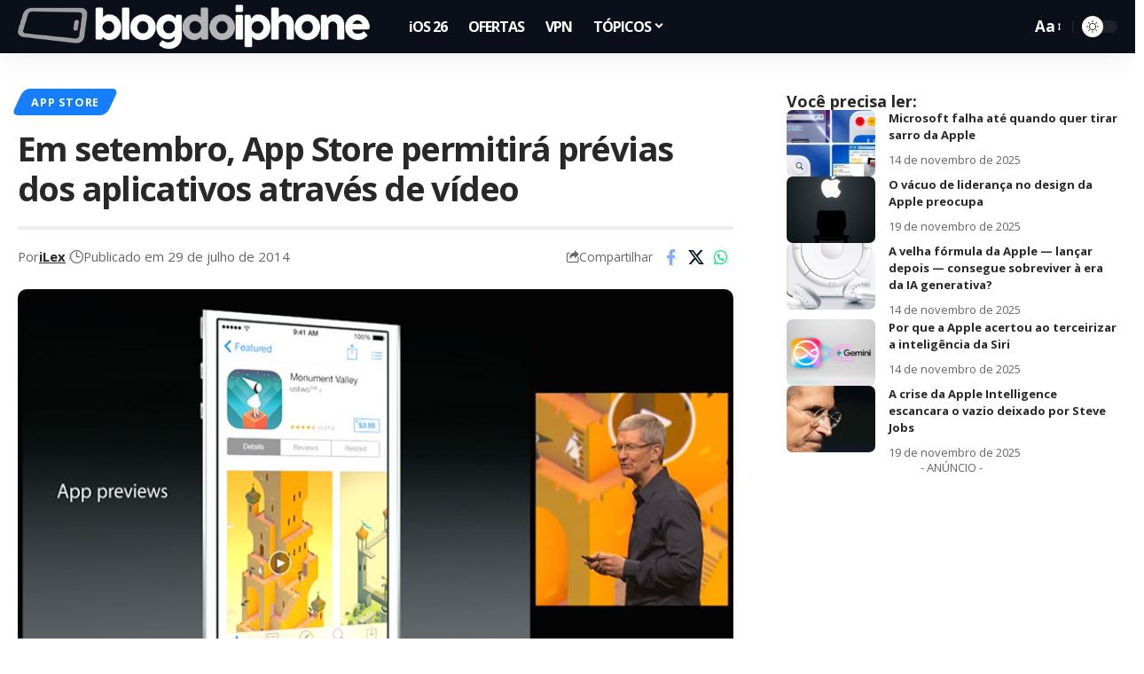

--- FILE ---
content_type: text/html; charset=UTF-8
request_url: https://blogdoiphone.com/apple/app-store/app-previews/
body_size: 30787
content:
<!DOCTYPE html>
<html dir="ltr" lang="pt-BR" prefix="og: https://ogp.me/ns#">
<head>
    <meta charset="UTF-8" />
    <meta http-equiv="X-UA-Compatible" content="IE=edge" />
	<meta name="viewport" content="width=device-width, initial-scale=1.0" />
    <link rel="profile" href="https://gmpg.org/xfn/11" />
	<title>Em setembro, App Store permitirá prévias dos aplicativos através de vídeo</title>
	<style>img:is([sizes="auto" i], [sizes^="auto," i]) { contain-intrinsic-size: 3000px 1500px }</style>
	
		<!-- All in One SEO Pro 4.7.4.2 - aioseo.com -->
		<meta name="description" content="Uma das novidades que virão junto com o iOS 8 em setembro será as pré-visualizações em vídeo de aplicativos da App Store, dentro da loja, permitindo que o usuário conheça um pouco mais dele antes de optar pela compra. A Apple nunca permitiu um &quot;período de testes&quot; para os aplicativos, o que em certos casos" />
		<meta name="robots" content="max-image-preview:large" />
		<meta name="google-site-verification" content="Hmi9JnEjgWXUk5VeV4ImO5v7NpbJS_BAM_rEMYvMrJ0" />
		<link rel="canonical" href="https://blogdoiphone.com/apple/app-store/app-previews/" />
		<meta name="generator" content="All in One SEO Pro (AIOSEO) 4.7.4.2" />
		<meta property="og:locale" content="pt_BR" />
		<meta property="og:site_name" content="Blog do iPhone" />
		<meta property="og:type" content="article" />
		<meta property="og:title" content="Em setembro, App Store permitirá prévias dos aplicativos através de vídeo" />
		<meta property="og:description" content="Uma das novidades que virão junto com o iOS 8 em setembro será as pré-visualizações em vídeo de aplicativos da App Store, dentro da loja, permitindo que o usuário conheça um pouco mais dele antes de optar pela compra. A Apple nunca permitiu um &quot;período de testes&quot; para os aplicativos, o que em certos casos" />
		<meta property="og:url" content="https://blogdoiphone.com/apple/app-store/app-previews/" />
		<meta property="og:image" content="https://blogdoiphone.com/wp-content/uploads/2014/07/AppPreviews.jpg" />
		<meta property="og:image:secure_url" content="https://blogdoiphone.com/wp-content/uploads/2014/07/AppPreviews.jpg" />
		<meta property="og:image:width" content="750" />
		<meta property="og:image:height" content="430" />
		<meta property="article:tag" content="aperitivo" />
		<meta property="article:tag" content="appstore" />
		<meta property="article:tag" content="dev" />
		<meta property="article:tag" content="ios8" />
		<meta property="article:published_time" content="2014-07-29T14:29:51+00:00" />
		<meta property="article:modified_time" content="2014-07-29T14:38:09+00:00" />
		<meta property="article:publisher" content="https://facebook.com/blogdoiphone/" />
		<meta name="twitter:card" content="summary_large_image" />
		<meta name="twitter:site" content="@blogdoiphone" />
		<meta name="twitter:title" content="Em setembro, App Store permitirá prévias dos aplicativos através de vídeo" />
		<meta name="twitter:description" content="Uma das novidades que virão junto com o iOS 8 em setembro será as pré-visualizações em vídeo de aplicativos da App Store, dentro da loja, permitindo que o usuário conheça um pouco mais dele antes de optar pela compra. A Apple nunca permitiu um &quot;período de testes&quot; para os aplicativos, o que em certos casos" />
		<meta name="twitter:creator" content="@blogdoiphone" />
		<meta name="twitter:image" content="https://blogdoiphone.com/wp-content/uploads/2014/07/AppPreviews.jpg" />
		<meta name="twitter:label1" content="Escrito por" />
		<meta name="twitter:data1" content="iLex" />
		<meta name="twitter:label2" content="Tempo de leitura estimado" />
		<meta name="twitter:data2" content="2 minutos" />
		<script type="application/ld+json" class="aioseo-schema">
			{"@context":"https:\/\/schema.org","@graph":[{"@type":"BreadcrumbList","@id":"https:\/\/blogdoiphone.com\/apple\/app-store\/app-previews\/#breadcrumblist","itemListElement":[{"@type":"ListItem","@id":"https:\/\/blogdoiphone.com\/#listItem","position":1,"name":"In\u00edcio","item":"https:\/\/blogdoiphone.com\/","nextItem":"https:\/\/blogdoiphone.com\/apple\/app-store\/app-previews\/#listItem"},{"@type":"ListItem","@id":"https:\/\/blogdoiphone.com\/apple\/app-store\/app-previews\/#listItem","position":2,"name":"Em setembro, App Store permitir\u00e1 pr\u00e9vias dos aplicativos atrav\u00e9s de v\u00eddeo","previousItem":"https:\/\/blogdoiphone.com\/#listItem"}]},{"@type":"NewsArticle","@id":"https:\/\/blogdoiphone.com\/apple\/app-store\/app-previews\/#newsarticle","name":"Em setembro, App Store permitir\u00e1 pr\u00e9vias dos aplicativos atrav\u00e9s de v\u00eddeo","headline":"Em setembro, App Store permitir\u00e1 pr\u00e9vias dos aplicativos atrav\u00e9s de v\u00eddeo","author":{"@id":"https:\/\/blogdoiphone.com\/autor\/ilex\/#author"},"publisher":{"@id":"https:\/\/blogdoiphone.com\/#organization"},"image":{"@type":"ImageObject","url":"https:\/\/blogdoiphone.com\/wp-content\/uploads\/2014\/07\/AppPreviews.jpg","width":750,"height":430},"datePublished":"2014-07-29T11:29:51-03:00","dateModified":"2014-07-29T11:38:09-03:00","inLanguage":"pt-BR","mainEntityOfPage":{"@id":"https:\/\/blogdoiphone.com\/apple\/app-store\/app-previews\/#webpage"},"isPartOf":{"@id":"https:\/\/blogdoiphone.com\/apple\/app-store\/app-previews\/#webpage"},"articleSection":"App Store, aperitivo, AppStore, dev, iOS8, Portugu\u00eas","dateline":"Publicado em julho 29, 2014."},{"@type":"Organization","@id":"https:\/\/blogdoiphone.com\/#organization","name":"Blog do iPhone","url":"https:\/\/blogdoiphone.com\/","logo":{"@type":"ImageObject","url":"https:\/\/blogdoiphone.com\/wp-content\/uploads\/2024\/02\/512x512_logo_bdi_2023.png","@id":"https:\/\/blogdoiphone.com\/apple\/app-store\/app-previews\/#organizationLogo","width":512,"height":512,"caption":"LOGO BDI Dynamic Island"},"image":{"@id":"https:\/\/blogdoiphone.com\/apple\/app-store\/app-previews\/#organizationLogo"},"sameAs":["https:\/\/facebook.com\/blogdoiphone\/","https:\/\/twitter.com\/blogdoiphone","https:\/\/instagram.com\/blogdoiphone\/","https:\/\/br.pinterest.com\/blogdoiphone\/","https:\/\/youtube.com\/blogdoiphone\/"]},{"@type":"Person","@id":"https:\/\/blogdoiphone.com\/autor\/ilex\/#author","url":"https:\/\/blogdoiphone.com\/autor\/ilex\/","name":"iLex","image":{"@type":"ImageObject","@id":"https:\/\/blogdoiphone.com\/apple\/app-store\/app-previews\/#authorImage","url":"https:\/\/blogdoiphone.com\/wp-content\/uploads\/2024\/06\/512x512_logo_bdi_icon-150x150.png","width":96,"height":96,"caption":"iLex"}},{"@type":"WebPage","@id":"https:\/\/blogdoiphone.com\/apple\/app-store\/app-previews\/#webpage","url":"https:\/\/blogdoiphone.com\/apple\/app-store\/app-previews\/","name":"Em setembro, App Store permitir\u00e1 pr\u00e9vias dos aplicativos atrav\u00e9s de v\u00eddeo","description":"Uma das novidades que vir\u00e3o junto com o iOS 8 em setembro ser\u00e1 as pr\u00e9-visualiza\u00e7\u00f5es em v\u00eddeo de aplicativos da App Store, dentro da loja, permitindo que o usu\u00e1rio conhe\u00e7a um pouco mais dele antes de optar pela compra. A Apple nunca permitiu um \"per\u00edodo de testes\" para os aplicativos, o que em certos casos","inLanguage":"pt-BR","isPartOf":{"@id":"https:\/\/blogdoiphone.com\/#website"},"breadcrumb":{"@id":"https:\/\/blogdoiphone.com\/apple\/app-store\/app-previews\/#breadcrumblist"},"author":{"@id":"https:\/\/blogdoiphone.com\/autor\/ilex\/#author"},"creator":{"@id":"https:\/\/blogdoiphone.com\/autor\/ilex\/#author"},"image":{"@type":"ImageObject","url":"https:\/\/blogdoiphone.com\/wp-content\/uploads\/2014\/07\/AppPreviews.jpg","@id":"https:\/\/blogdoiphone.com\/apple\/app-store\/app-previews\/#mainImage","width":750,"height":430},"primaryImageOfPage":{"@id":"https:\/\/blogdoiphone.com\/apple\/app-store\/app-previews\/#mainImage"},"datePublished":"2014-07-29T11:29:51-03:00","dateModified":"2014-07-29T11:38:09-03:00"},{"@type":"WebSite","@id":"https:\/\/blogdoiphone.com\/#website","url":"https:\/\/blogdoiphone.com\/","name":"Blog do iPhone","description":"Tudo sobre iPhone","inLanguage":"pt-BR","publisher":{"@id":"https:\/\/blogdoiphone.com\/#organization"}}]}
		</script>
		<!-- All in One SEO Pro -->

<link rel='dns-prefetch' href='//www.googletagmanager.com' />
<link rel="alternate" type="application/rss+xml" title="Feed para Blog do iPhone &raquo;" href="https://blogdoiphone.com/feed/" />
<link rel="alternate" type="application/rss+xml" title="Feed de comentários para Blog do iPhone &raquo;" href="https://blogdoiphone.com/comments/feed/" />
<meta name="description" content="Uma das novidades que virão junto com o iOS 8 em setembro será as pré-visualizações em vídeo de aplicativos da App Store, dentro da loja, permitindo que o usuário conheça um pouco mais dele antes de optar pela compra. A Apple nunca permitiu um "período de testes" para os aplicativos, o que"><link rel="alternate" type="application/rss+xml" title="Feed de comentários para Blog do iPhone &raquo; Em setembro, App Store permitirá prévias dos aplicativos através de vídeo" href="https://blogdoiphone.com/apple/app-store/app-previews/feed/" />
<script type="application/ld+json">{
    "@context": "https://schema.org",
    "@type": "Organization",
    "legalName": "Blog do iPhone",
    "url": "https://blogdoiphone.com/",
    "logo": "https://blogdoiphone.com/wp-content/uploads/2025/06/logo-BDI-2025_site2x.png"
}</script>
<script>
window._wpemojiSettings = {"baseUrl":"https:\/\/s.w.org\/images\/core\/emoji\/16.0.1\/72x72\/","ext":".png","svgUrl":"https:\/\/s.w.org\/images\/core\/emoji\/16.0.1\/svg\/","svgExt":".svg","source":{"concatemoji":"https:\/\/blogdoiphone.com\/wp-includes\/js\/wp-emoji-release.min.js?ver=6.8.3"}};
/*! This file is auto-generated */
!function(s,n){var o,i,e;function c(e){try{var t={supportTests:e,timestamp:(new Date).valueOf()};sessionStorage.setItem(o,JSON.stringify(t))}catch(e){}}function p(e,t,n){e.clearRect(0,0,e.canvas.width,e.canvas.height),e.fillText(t,0,0);var t=new Uint32Array(e.getImageData(0,0,e.canvas.width,e.canvas.height).data),a=(e.clearRect(0,0,e.canvas.width,e.canvas.height),e.fillText(n,0,0),new Uint32Array(e.getImageData(0,0,e.canvas.width,e.canvas.height).data));return t.every(function(e,t){return e===a[t]})}function u(e,t){e.clearRect(0,0,e.canvas.width,e.canvas.height),e.fillText(t,0,0);for(var n=e.getImageData(16,16,1,1),a=0;a<n.data.length;a++)if(0!==n.data[a])return!1;return!0}function f(e,t,n,a){switch(t){case"flag":return n(e,"\ud83c\udff3\ufe0f\u200d\u26a7\ufe0f","\ud83c\udff3\ufe0f\u200b\u26a7\ufe0f")?!1:!n(e,"\ud83c\udde8\ud83c\uddf6","\ud83c\udde8\u200b\ud83c\uddf6")&&!n(e,"\ud83c\udff4\udb40\udc67\udb40\udc62\udb40\udc65\udb40\udc6e\udb40\udc67\udb40\udc7f","\ud83c\udff4\u200b\udb40\udc67\u200b\udb40\udc62\u200b\udb40\udc65\u200b\udb40\udc6e\u200b\udb40\udc67\u200b\udb40\udc7f");case"emoji":return!a(e,"\ud83e\udedf")}return!1}function g(e,t,n,a){var r="undefined"!=typeof WorkerGlobalScope&&self instanceof WorkerGlobalScope?new OffscreenCanvas(300,150):s.createElement("canvas"),o=r.getContext("2d",{willReadFrequently:!0}),i=(o.textBaseline="top",o.font="600 32px Arial",{});return e.forEach(function(e){i[e]=t(o,e,n,a)}),i}function t(e){var t=s.createElement("script");t.src=e,t.defer=!0,s.head.appendChild(t)}"undefined"!=typeof Promise&&(o="wpEmojiSettingsSupports",i=["flag","emoji"],n.supports={everything:!0,everythingExceptFlag:!0},e=new Promise(function(e){s.addEventListener("DOMContentLoaded",e,{once:!0})}),new Promise(function(t){var n=function(){try{var e=JSON.parse(sessionStorage.getItem(o));if("object"==typeof e&&"number"==typeof e.timestamp&&(new Date).valueOf()<e.timestamp+604800&&"object"==typeof e.supportTests)return e.supportTests}catch(e){}return null}();if(!n){if("undefined"!=typeof Worker&&"undefined"!=typeof OffscreenCanvas&&"undefined"!=typeof URL&&URL.createObjectURL&&"undefined"!=typeof Blob)try{var e="postMessage("+g.toString()+"("+[JSON.stringify(i),f.toString(),p.toString(),u.toString()].join(",")+"));",a=new Blob([e],{type:"text/javascript"}),r=new Worker(URL.createObjectURL(a),{name:"wpTestEmojiSupports"});return void(r.onmessage=function(e){c(n=e.data),r.terminate(),t(n)})}catch(e){}c(n=g(i,f,p,u))}t(n)}).then(function(e){for(var t in e)n.supports[t]=e[t],n.supports.everything=n.supports.everything&&n.supports[t],"flag"!==t&&(n.supports.everythingExceptFlag=n.supports.everythingExceptFlag&&n.supports[t]);n.supports.everythingExceptFlag=n.supports.everythingExceptFlag&&!n.supports.flag,n.DOMReady=!1,n.readyCallback=function(){n.DOMReady=!0}}).then(function(){return e}).then(function(){var e;n.supports.everything||(n.readyCallback(),(e=n.source||{}).concatemoji?t(e.concatemoji):e.wpemoji&&e.twemoji&&(t(e.twemoji),t(e.wpemoji)))}))}((window,document),window._wpemojiSettings);
</script>
<!-- blogdoiphone.com is managing ads with Advanced Ads 2.0.16 – https://wpadvancedads.com/ --><script id="blogd-ready">
			window.advanced_ads_ready=function(e,a){a=a||"complete";var d=function(e){return"interactive"===a?"loading"!==e:"complete"===e};d(document.readyState)?e():document.addEventListener("readystatechange",(function(a){d(a.target.readyState)&&e()}),{once:"interactive"===a})},window.advanced_ads_ready_queue=window.advanced_ads_ready_queue||[];		</script>
		<style id='wp-emoji-styles-inline-css'>

	img.wp-smiley, img.emoji {
		display: inline !important;
		border: none !important;
		box-shadow: none !important;
		height: 1em !important;
		width: 1em !important;
		margin: 0 0.07em !important;
		vertical-align: -0.1em !important;
		background: none !important;
		padding: 0 !important;
	}
</style>
<link rel='stylesheet' id='wp-block-library-css' href='https://blogdoiphone.com/wp-includes/css/dist/block-library/style.min.css?ver=6.8.3' media='all' />
<style id='classic-theme-styles-inline-css'>
/*! This file is auto-generated */
.wp-block-button__link{color:#fff;background-color:#32373c;border-radius:9999px;box-shadow:none;text-decoration:none;padding:calc(.667em + 2px) calc(1.333em + 2px);font-size:1.125em}.wp-block-file__button{background:#32373c;color:#fff;text-decoration:none}
</style>
<link rel='stylesheet' id='cb-carousel-style-css' href='https://blogdoiphone.com/wp-content/plugins/carousel-block/blocks/../build/carousel-legacy/style-index.css?ver=2.0.6' media='all' />
<style id='cb-carousel-v2-style-inline-css'>
.wp-block-cb-carousel-v2{position:relative}.wp-block-cb-carousel-v2[data-cb-pagination=true] .swiper-horizontal{margin-bottom:calc(var(--wp--custom--carousel-block--pagination-bullet-size, 8px)*4)}.wp-block-cb-carousel-v2 .cb-button-next,.wp-block-cb-carousel-v2 .cb-button-prev{color:var(--wp--custom--carousel-block--navigation-color,#000);height:var(--wp--custom--carousel-block--navigation-size,22px);margin-top:calc(0px - var(--wp--custom--carousel-block--navigation-size, 22px)/2);width:calc(var(--wp--custom--carousel-block--navigation-size, 22px)/44*27)}.wp-block-cb-carousel-v2 .cb-button-next:after,.wp-block-cb-carousel-v2 .cb-button-prev:after{font-size:var(--wp--custom--carousel-block--navigation-size,22px)}.wp-block-cb-carousel-v2 .cb-button-next:hover,.wp-block-cb-carousel-v2 .cb-button-prev:hover{color:var(--wp--custom--carousel-block--navigation-hover-color,var(--wp--custom--carousel-block--navigation-color,#000))}.wp-block-cb-carousel-v2 .cb-button-prev,.wp-block-cb-carousel-v2.cb-rtl .cb-button-next{left:calc(var(--wp--custom--carousel-block--navigation-size, 22px)*-1/44*27 - var(--wp--custom--carousel-block--navigation-sides-offset, 10px));right:auto}.wp-block-cb-carousel-v2 .cb-button-next,.wp-block-cb-carousel-v2.cb-rtl .cb-button-prev{left:auto;right:calc(var(--wp--custom--carousel-block--navigation-size, 22px)*-1/44*27 - var(--wp--custom--carousel-block--navigation-sides-offset, 10px))}.wp-block-cb-carousel-v2.cb-rtl .cb-button-next,.wp-block-cb-carousel-v2.cb-rtl .cb-button-prev{transform:scaleX(-1)}.wp-block-cb-carousel-v2 .cb-pagination.swiper-pagination-horizontal{bottom:var(--wp--custom--carousel-block--pagination-bottom,-20px);display:flex;justify-content:center;top:var(--wp--custom--carousel-block--pagination-top,auto)}.wp-block-cb-carousel-v2 .cb-pagination.swiper-pagination-horizontal.swiper-pagination-bullets .cb-pagination-bullet{margin:0 var(--wp--custom--carousel-block--pagination-bullet-horizontal-gap,4px)}.wp-block-cb-carousel-v2 .cb-pagination .cb-pagination-bullet{background:var(--wp--custom--carousel-block--pagination-bullet-color,var(--wp--custom--carousel-block--pagination-bullet-inactive-color,#000));height:var(--wp--custom--carousel-block--pagination-bullet-size,8px);opacity:var(--wp--custom--carousel-block--pagination-bullet-inactive-opacity,var(--wp--custom--carousel-block--pagination-bullet-opacity,.2));width:var(--wp--custom--carousel-block--pagination-bullet-size,8px)}.wp-block-cb-carousel-v2 .cb-pagination .cb-pagination-bullet.swiper-pagination-bullet-active{background:var(--wp--custom--carousel-block--pagination-bullet-active-color,#000);opacity:var(--wp--custom--carousel-block--pagination-bullet-active-opacity,1)}.wp-block-cb-carousel-v2 .cb-pagination .cb-pagination-bullet:not(.swiper-pagination-bullet-active):hover{background:var(--wp--custom--carousel-block--pagination-bullet-hover-color,var(--wp--custom--carousel-block--pagination-bullet-inactive-hover-color,var(--wp--custom--carousel-block--pagination-bullet-active-color,#000)));opacity:var(--wp--custom--carousel-block--pagination-bullet-inactive-hover-opacity,var(--wp--custom--carousel-block--pagination-bullet-inactive-opacity,.2))}.wp-block-cb-carousel-v2.alignfull .cb-button-next,.wp-block-cb-carousel-v2.alignfull .cb-button-prev{color:var(--wp--custom--carousel-block--navigation-alignfull-color,#000)}.wp-block-cb-carousel-v2.alignfull .cb-button-prev,.wp-block-cb-carousel-v2.alignfull.cb-rtl .cb-button-next{left:var(--wp--custom--carousel-block--navigation-sides-offset,10px);right:auto}.wp-block-cb-carousel-v2.alignfull .cb-button-next,.wp-block-cb-carousel-v2.alignfull.cb-rtl .cb-button-prev{left:auto;right:var(--wp--custom--carousel-block--navigation-sides-offset,10px)}.wp-block-cb-carousel-v2 .wp-block-image{margin-bottom:var(--wp--custom--carousel-block--image-margin-bottom,0);margin-top:var(--wp--custom--carousel-block--image-margin-top,0)}.wp-block-cb-carousel-v2 .wp-block-cover{margin-bottom:var(--wp--custom--carousel-block--cover-margin-bottom,0);margin-top:var(--wp--custom--carousel-block--cover-margin-top,0)}.wp-block-cb-carousel-v2 .wp-block-cover.aligncenter,.wp-block-cb-carousel-v2 .wp-block-image.aligncenter{margin-left:auto!important;margin-right:auto!important}

</style>
<style id='ctc-term-title-style-inline-css'>
.ctc-block-controls-dropdown .components-base-control__field{margin:0 !important}

</style>
<style id='ctc-copy-button-style-inline-css'>
.wp-block-ctc-copy-button{font-size:14px;line-height:normal;padding:8px 16px;border-width:1px;border-style:solid;border-color:inherit;border-radius:4px;cursor:pointer;display:inline-block}.ctc-copy-button-textarea{display:none !important}
</style>
<style id='ctc-copy-icon-style-inline-css'>
.wp-block-ctc-copy-icon .ctc-block-copy-icon{background:rgba(0,0,0,0);padding:0;margin:0;position:relative;cursor:pointer}.wp-block-ctc-copy-icon .ctc-block-copy-icon .check-icon{display:none}.wp-block-ctc-copy-icon .ctc-block-copy-icon svg{height:1em;width:1em}.wp-block-ctc-copy-icon .ctc-block-copy-icon::after{position:absolute;content:attr(aria-label);padding:.5em .75em;right:100%;color:#fff;background:#24292f;font-size:11px;border-radius:6px;line-height:1;right:100%;bottom:50%;margin-right:6px;-webkit-transform:translateY(50%);transform:translateY(50%)}.wp-block-ctc-copy-icon .ctc-block-copy-icon::before{content:"";top:50%;bottom:50%;left:-7px;margin-top:-6px;border:6px solid rgba(0,0,0,0);border-left-color:#24292f;position:absolute}.wp-block-ctc-copy-icon .ctc-block-copy-icon::after,.wp-block-ctc-copy-icon .ctc-block-copy-icon::before{opacity:0;visibility:hidden;-webkit-transition:opacity .2s ease-in-out,visibility .2s ease-in-out;transition:opacity .2s ease-in-out,visibility .2s ease-in-out}.wp-block-ctc-copy-icon .ctc-block-copy-icon.copied::after,.wp-block-ctc-copy-icon .ctc-block-copy-icon.copied::before{opacity:1;visibility:visible;-webkit-transition:opacity .2s ease-in-out,visibility .2s ease-in-out;transition:opacity .2s ease-in-out,visibility .2s ease-in-out}.wp-block-ctc-copy-icon .ctc-block-copy-icon.copied .check-icon{display:inline-block}.wp-block-ctc-copy-icon .ctc-block-copy-icon.copied .copy-icon{display:none !important}.ctc-copy-icon-textarea{display:none !important}
</style>
<style id='ctc-social-share-style-inline-css'>
.wp-block-ctc-social-share{display:-webkit-box;display:-ms-flexbox;display:flex;-webkit-box-align:center;-ms-flex-align:center;align-items:center;gap:8px}.wp-block-ctc-social-share svg{height:16px;width:16px}.wp-block-ctc-social-share a{display:-webkit-inline-box;display:-ms-inline-flexbox;display:inline-flex}.wp-block-ctc-social-share a:focus{outline:none}
</style>
<style id='global-styles-inline-css'>
:root{--wp--preset--aspect-ratio--square: 1;--wp--preset--aspect-ratio--4-3: 4/3;--wp--preset--aspect-ratio--3-4: 3/4;--wp--preset--aspect-ratio--3-2: 3/2;--wp--preset--aspect-ratio--2-3: 2/3;--wp--preset--aspect-ratio--16-9: 16/9;--wp--preset--aspect-ratio--9-16: 9/16;--wp--preset--color--black: #000000;--wp--preset--color--cyan-bluish-gray: #abb8c3;--wp--preset--color--white: #ffffff;--wp--preset--color--pale-pink: #f78da7;--wp--preset--color--vivid-red: #cf2e2e;--wp--preset--color--luminous-vivid-orange: #ff6900;--wp--preset--color--luminous-vivid-amber: #fcb900;--wp--preset--color--light-green-cyan: #7bdcb5;--wp--preset--color--vivid-green-cyan: #00d084;--wp--preset--color--pale-cyan-blue: #8ed1fc;--wp--preset--color--vivid-cyan-blue: #0693e3;--wp--preset--color--vivid-purple: #9b51e0;--wp--preset--gradient--vivid-cyan-blue-to-vivid-purple: linear-gradient(135deg,rgba(6,147,227,1) 0%,rgb(155,81,224) 100%);--wp--preset--gradient--light-green-cyan-to-vivid-green-cyan: linear-gradient(135deg,rgb(122,220,180) 0%,rgb(0,208,130) 100%);--wp--preset--gradient--luminous-vivid-amber-to-luminous-vivid-orange: linear-gradient(135deg,rgba(252,185,0,1) 0%,rgba(255,105,0,1) 100%);--wp--preset--gradient--luminous-vivid-orange-to-vivid-red: linear-gradient(135deg,rgba(255,105,0,1) 0%,rgb(207,46,46) 100%);--wp--preset--gradient--very-light-gray-to-cyan-bluish-gray: linear-gradient(135deg,rgb(238,238,238) 0%,rgb(169,184,195) 100%);--wp--preset--gradient--cool-to-warm-spectrum: linear-gradient(135deg,rgb(74,234,220) 0%,rgb(151,120,209) 20%,rgb(207,42,186) 40%,rgb(238,44,130) 60%,rgb(251,105,98) 80%,rgb(254,248,76) 100%);--wp--preset--gradient--blush-light-purple: linear-gradient(135deg,rgb(255,206,236) 0%,rgb(152,150,240) 100%);--wp--preset--gradient--blush-bordeaux: linear-gradient(135deg,rgb(254,205,165) 0%,rgb(254,45,45) 50%,rgb(107,0,62) 100%);--wp--preset--gradient--luminous-dusk: linear-gradient(135deg,rgb(255,203,112) 0%,rgb(199,81,192) 50%,rgb(65,88,208) 100%);--wp--preset--gradient--pale-ocean: linear-gradient(135deg,rgb(255,245,203) 0%,rgb(182,227,212) 50%,rgb(51,167,181) 100%);--wp--preset--gradient--electric-grass: linear-gradient(135deg,rgb(202,248,128) 0%,rgb(113,206,126) 100%);--wp--preset--gradient--midnight: linear-gradient(135deg,rgb(2,3,129) 0%,rgb(40,116,252) 100%);--wp--preset--font-size--small: 13px;--wp--preset--font-size--medium: 20px;--wp--preset--font-size--large: 36px;--wp--preset--font-size--x-large: 42px;--wp--preset--spacing--20: 0.44rem;--wp--preset--spacing--30: 0.67rem;--wp--preset--spacing--40: 1rem;--wp--preset--spacing--50: 1.5rem;--wp--preset--spacing--60: 2.25rem;--wp--preset--spacing--70: 3.38rem;--wp--preset--spacing--80: 5.06rem;--wp--preset--shadow--natural: 6px 6px 9px rgba(0, 0, 0, 0.2);--wp--preset--shadow--deep: 12px 12px 50px rgba(0, 0, 0, 0.4);--wp--preset--shadow--sharp: 6px 6px 0px rgba(0, 0, 0, 0.2);--wp--preset--shadow--outlined: 6px 6px 0px -3px rgba(255, 255, 255, 1), 6px 6px rgba(0, 0, 0, 1);--wp--preset--shadow--crisp: 6px 6px 0px rgba(0, 0, 0, 1);}:where(.is-layout-flex){gap: 0.5em;}:where(.is-layout-grid){gap: 0.5em;}body .is-layout-flex{display: flex;}.is-layout-flex{flex-wrap: wrap;align-items: center;}.is-layout-flex > :is(*, div){margin: 0;}body .is-layout-grid{display: grid;}.is-layout-grid > :is(*, div){margin: 0;}:where(.wp-block-columns.is-layout-flex){gap: 2em;}:where(.wp-block-columns.is-layout-grid){gap: 2em;}:where(.wp-block-post-template.is-layout-flex){gap: 1.25em;}:where(.wp-block-post-template.is-layout-grid){gap: 1.25em;}.has-black-color{color: var(--wp--preset--color--black) !important;}.has-cyan-bluish-gray-color{color: var(--wp--preset--color--cyan-bluish-gray) !important;}.has-white-color{color: var(--wp--preset--color--white) !important;}.has-pale-pink-color{color: var(--wp--preset--color--pale-pink) !important;}.has-vivid-red-color{color: var(--wp--preset--color--vivid-red) !important;}.has-luminous-vivid-orange-color{color: var(--wp--preset--color--luminous-vivid-orange) !important;}.has-luminous-vivid-amber-color{color: var(--wp--preset--color--luminous-vivid-amber) !important;}.has-light-green-cyan-color{color: var(--wp--preset--color--light-green-cyan) !important;}.has-vivid-green-cyan-color{color: var(--wp--preset--color--vivid-green-cyan) !important;}.has-pale-cyan-blue-color{color: var(--wp--preset--color--pale-cyan-blue) !important;}.has-vivid-cyan-blue-color{color: var(--wp--preset--color--vivid-cyan-blue) !important;}.has-vivid-purple-color{color: var(--wp--preset--color--vivid-purple) !important;}.has-black-background-color{background-color: var(--wp--preset--color--black) !important;}.has-cyan-bluish-gray-background-color{background-color: var(--wp--preset--color--cyan-bluish-gray) !important;}.has-white-background-color{background-color: var(--wp--preset--color--white) !important;}.has-pale-pink-background-color{background-color: var(--wp--preset--color--pale-pink) !important;}.has-vivid-red-background-color{background-color: var(--wp--preset--color--vivid-red) !important;}.has-luminous-vivid-orange-background-color{background-color: var(--wp--preset--color--luminous-vivid-orange) !important;}.has-luminous-vivid-amber-background-color{background-color: var(--wp--preset--color--luminous-vivid-amber) !important;}.has-light-green-cyan-background-color{background-color: var(--wp--preset--color--light-green-cyan) !important;}.has-vivid-green-cyan-background-color{background-color: var(--wp--preset--color--vivid-green-cyan) !important;}.has-pale-cyan-blue-background-color{background-color: var(--wp--preset--color--pale-cyan-blue) !important;}.has-vivid-cyan-blue-background-color{background-color: var(--wp--preset--color--vivid-cyan-blue) !important;}.has-vivid-purple-background-color{background-color: var(--wp--preset--color--vivid-purple) !important;}.has-black-border-color{border-color: var(--wp--preset--color--black) !important;}.has-cyan-bluish-gray-border-color{border-color: var(--wp--preset--color--cyan-bluish-gray) !important;}.has-white-border-color{border-color: var(--wp--preset--color--white) !important;}.has-pale-pink-border-color{border-color: var(--wp--preset--color--pale-pink) !important;}.has-vivid-red-border-color{border-color: var(--wp--preset--color--vivid-red) !important;}.has-luminous-vivid-orange-border-color{border-color: var(--wp--preset--color--luminous-vivid-orange) !important;}.has-luminous-vivid-amber-border-color{border-color: var(--wp--preset--color--luminous-vivid-amber) !important;}.has-light-green-cyan-border-color{border-color: var(--wp--preset--color--light-green-cyan) !important;}.has-vivid-green-cyan-border-color{border-color: var(--wp--preset--color--vivid-green-cyan) !important;}.has-pale-cyan-blue-border-color{border-color: var(--wp--preset--color--pale-cyan-blue) !important;}.has-vivid-cyan-blue-border-color{border-color: var(--wp--preset--color--vivid-cyan-blue) !important;}.has-vivid-purple-border-color{border-color: var(--wp--preset--color--vivid-purple) !important;}.has-vivid-cyan-blue-to-vivid-purple-gradient-background{background: var(--wp--preset--gradient--vivid-cyan-blue-to-vivid-purple) !important;}.has-light-green-cyan-to-vivid-green-cyan-gradient-background{background: var(--wp--preset--gradient--light-green-cyan-to-vivid-green-cyan) !important;}.has-luminous-vivid-amber-to-luminous-vivid-orange-gradient-background{background: var(--wp--preset--gradient--luminous-vivid-amber-to-luminous-vivid-orange) !important;}.has-luminous-vivid-orange-to-vivid-red-gradient-background{background: var(--wp--preset--gradient--luminous-vivid-orange-to-vivid-red) !important;}.has-very-light-gray-to-cyan-bluish-gray-gradient-background{background: var(--wp--preset--gradient--very-light-gray-to-cyan-bluish-gray) !important;}.has-cool-to-warm-spectrum-gradient-background{background: var(--wp--preset--gradient--cool-to-warm-spectrum) !important;}.has-blush-light-purple-gradient-background{background: var(--wp--preset--gradient--blush-light-purple) !important;}.has-blush-bordeaux-gradient-background{background: var(--wp--preset--gradient--blush-bordeaux) !important;}.has-luminous-dusk-gradient-background{background: var(--wp--preset--gradient--luminous-dusk) !important;}.has-pale-ocean-gradient-background{background: var(--wp--preset--gradient--pale-ocean) !important;}.has-electric-grass-gradient-background{background: var(--wp--preset--gradient--electric-grass) !important;}.has-midnight-gradient-background{background: var(--wp--preset--gradient--midnight) !important;}.has-small-font-size{font-size: var(--wp--preset--font-size--small) !important;}.has-medium-font-size{font-size: var(--wp--preset--font-size--medium) !important;}.has-large-font-size{font-size: var(--wp--preset--font-size--large) !important;}.has-x-large-font-size{font-size: var(--wp--preset--font-size--x-large) !important;}
:where(.wp-block-post-template.is-layout-flex){gap: 1.25em;}:where(.wp-block-post-template.is-layout-grid){gap: 1.25em;}
:where(.wp-block-columns.is-layout-flex){gap: 2em;}:where(.wp-block-columns.is-layout-grid){gap: 2em;}
:root :where(.wp-block-pullquote){font-size: 1.5em;line-height: 1.6;}
</style>
<link rel='stylesheet' id='copy-the-code-css' href='https://blogdoiphone.com/wp-content/plugins/copy-the-code/assets/css/copy-the-code.css?ver=4.1.1' media='all' />
<link rel='stylesheet' id='ctc-copy-inline-css' href='https://blogdoiphone.com/wp-content/plugins/copy-the-code/assets/css/copy-inline.css?ver=4.1.1' media='all' />
<link rel='stylesheet' id='foxiz-elements-css' href='https://blogdoiphone.com/wp-content/plugins/foxiz-core/lib/foxiz-elements/public/style.css?ver=2.0' media='all' />
<link rel='stylesheet' id='ppress-frontend-css' href='https://blogdoiphone.com/wp-content/plugins/wp-user-avatar/assets/css/frontend.min.css?ver=4.16.9' media='all' />
<link rel='stylesheet' id='ppress-flatpickr-css' href='https://blogdoiphone.com/wp-content/plugins/wp-user-avatar/assets/flatpickr/flatpickr.min.css?ver=4.16.9' media='all' />
<link rel='stylesheet' id='ppress-select2-css' href='https://blogdoiphone.com/wp-content/plugins/wp-user-avatar/assets/select2/select2.min.css?ver=6.8.3' media='all' />
<link rel='stylesheet' id='jannah-extensions-shortcodes-styles-css' href='https://blogdoiphone.com/wp-content/plugins/jannah-extensions/shortcodes/assets/style.css?ver=6.8.3' media='all' />
<link rel='stylesheet' id='elementor-frontend-css' href='https://blogdoiphone.com/wp-content/plugins/elementor/assets/css/frontend.min.css?ver=3.33.0' media='all' />
<link rel='stylesheet' id='elementor-post-102046-css' href='https://blogdoiphone.com/wp-content/uploads/elementor/css/post-102046.css?ver=1769477724' media='all' />
<link rel='stylesheet' id='elementor-post-2018-css' href='https://blogdoiphone.com/wp-content/uploads/elementor/css/post-2018.css?ver=1769477724' media='all' />
<link rel='stylesheet' id='elementor-post-2314-css' href='https://blogdoiphone.com/wp-content/uploads/elementor/css/post-2314.css?ver=1769477733' media='all' />
<link rel='stylesheet' id='foxiz-font-css' href='https://fonts.googleapis.com/css?family=Open+Sans%3A300%2C400%2C500%2C600%2C700%2C800%2C300italic%2C400italic%2C500italic%2C600italic%2C700italic%2C800italic%7CCabin%3A400%2C700%7CIBM+Plex+Serif%3A600%7CSyne%3A700&#038;ver=2.6.4' media='all' />
<link rel='stylesheet' id='foxiz-main-css' href='https://blogdoiphone.com/wp-content/themes/foxiz/assets/css/main.css?ver=2.6.4' media='all' />
<style id='foxiz-main-inline-css'>
:root {--body-family:Open Sans;--body-fweight:400;--body-fsize:17px;--body-fspace:-0.02353em;--h1-family:Open Sans;--h1-fweight:700;--h1-fsize:38px;--h1-fspace:-0.04474em;--h2-family:Open Sans;--h2-fweight:700;--h2-fsize:30px;--h2-fspace:-0.03333em;--h3-family:Open Sans;--h3-fweight:700;--h3-fsize:24px;--h4-family:Open Sans;--h4-fweight:700;--h4-fsize:16px;--h5-family:Open Sans;--h5-fweight:700;--h5-fsize:13px;--h6-family:Open Sans;--h6-fweight:600;--h6-fsize:13px;--cat-family:Open Sans;--cat-fweight:700;--cat-fsize:11px;--meta-family:Open Sans;--meta-fweight:400;--meta-b-family:Open Sans;--meta-b-fweight:700;--input-family:Open Sans;--input-fweight:400;--input-fsize:14px;--btn-family:Open Sans;--btn-fweight:700;--btn-fsize:13px;--btn-fspace:-0.03846em;--menu-family:Open Sans;--menu-fweight:700;--menu-fsize:16px;--menu-fspace:-0.06250em;--submenu-family:Open Sans;--submenu-fweight:400;--submenu-fsize:15px;--submenu-fspace:-0.03333em;--dwidgets-family:Open Sans;--dwidgets-fweight:700;--dwidgets-fsize:13px;--headline-family:Open Sans;--headline-fweight:700;--headline-fsize:40px;--headline-fspace:-0.04250em;--tagline-family:Open Sans;--tagline-fweight:400;--tagline-fsize:21px;--heading-family:Open Sans;--heading-fweight:700;--subheading-family:Open Sans;--subheading-fweight:400;--quote-family:IBM Plex Serif;--quote-fweight:600;--quote-fspace:-0.4px;--epagi-family:Open Sans;--excerpt-family:'system-ui', -apple-system, BlinkMacSystemFont, 'Segoe UI', Roboto, Oxygen, Ubuntu, Cantarell, 'Fira Sans', 'Droid Sans', 'Helvetica Neue', sans-serif;--excerpt-fsize:14px;--bcrumb-family:Open Sans;--bcrumb-fweight:600;--bcrumb-fsize:14px;--toc-family:Open Sans;--toc-fweight:700;--readmore-fsize : 13px;--headline-s-fsize : 38px;--tagline-s-fsize : 21px;}@media (max-width: 1024px) {body {--body-fsize : 16px;--h1-fsize : 30px;--h2-fsize : 20px;--h3-fsize : 17px;--h4-fsize : 14px;--h5-fsize : 12px;--h6-fsize : 12px;--cat-fsize : 10px;--readmore-fsize : 12px;--input-fsize : 13px;--btn-fsize : 12px;--bcrumb-fsize : 12px;--excerpt-fsize : 13px;--dwidgets-fsize : 12px;--headline-fsize : 30px;--headline-s-fsize : 30px;--tagline-fsize : 16px;--tagline-s-fsize : 16px;}}@media (max-width: 767px) {body {--body-fsize : 17px;--h1-fsize : 32px;--h2-fsize : 27px;--h3-fsize : 17px;--h4-fsize : 14px;--h5-fsize : 12px;--h6-fsize : 12px;--cat-fsize : 10px;--readmore-fsize : 12px;--input-fsize : 13px;--btn-fsize : 12px;--bcrumb-fsize : 12px;--excerpt-fsize : 13px;--dwidgets-fsize : 12px;--headline-fsize : 32px;--headline-s-fsize : 32px;--tagline-fsize : 16px;--tagline-s-fsize : 16px;}}:root {--g-color :#167efc;--g-color-90 :#167efce6;--dark-accent :#0b0f19;--dark-accent-90 :#0b0f19e6;--dark-accent-0 :#0b0f1900;--review-color :#ff184e;--ecat-highlight :#e5e5e5;}[data-theme="dark"], .light-scheme {--solid-white :#04060c;}.is-hd-1, .is-hd-2, .is-hd-3 {--nav-bg: #0b0f19;--nav-bg-from: #0b0f19;--nav-bg-to: #0b0f19;--nav-color :#ffffff;--nav-color-10 :#ffffff1a;}[data-theme="dark"].is-hd-4 {--nav-bg: #191c20;--nav-bg-from: #191c20;--nav-bg-to: #191c20;}[data-theme="dark"].is-hd-5, [data-theme="dark"].is-hd-5:not(.sticky-on) {--nav-bg: #191c20;--nav-bg-from: #191c20;--nav-bg-to: #191c20;}:root {--mbnav-bg: #0b0f19;--mbnav-bg-from: #0b0f19;--mbnav-bg-to: #0b0f19;--submbnav-bg: #0b0a16;--submbnav-bg-from: #0b0a16;--submbnav-bg-to: #0b0a16;--mbnav-color :#ffffff;--submbnav-color :#ffffff;--submbnav-color-10 :#ffffff1a;}[data-theme="dark"] {--mbnav-bg: #0b0f19;--mbnav-bg-from: #0b0f19;--mbnav-bg-to: #0b0f19;--submbnav-bg: #0b0a16;--submbnav-bg-from: #0b0a16;--submbnav-bg-to: #0b0a16;--mbnav-color :#ffffff;--submbnav-color :#ffffff;}:root {--topad-spacing :15px;--round-3 :7px;--round-5 :10px;--round-7 :15px;--hyperlink-line-color :var(--g-color);--hyperlink-weight :400;--s-content-width : 760px;--max-width-wo-sb : 840px;--s10-feat-ratio :45%;--s11-feat-ratio :45%;--login-popup-w : 350px;--caption-bdisplay : none;--list-style: disc; --list-position: outside; --list-spacing: 2.5rem; --child-list-style: circle;}.p-readmore { font-family:Open Sans;font-weight:700;letter-spacing:-0.4px;}.mobile-menu > li > a  { font-family:Open Sans;font-weight:400;font-size:14px;}.mobile-menu .sub-menu a, .logged-mobile-menu a { font-family:Open Sans;font-weight:700;font-size:16px;}.mobile-qview a { font-family:Syne;font-weight:700;font-size:15px;}.search-header:before { background-repeat : no-repeat;background-size : cover;background-image : url(https://blogdoiphone.com/wp-content/uploads/2025/07/search-bg.jpg);background-attachment : scroll;background-position : center center;}[data-theme="dark"] .search-header:before { background-repeat : no-repeat;background-size : cover;background-image : url(https://blogdoiphone.com/wp-content/uploads/2025/07/search-bgd.jpg);background-attachment : scroll;background-position : center center;}.footer-has-bg { background-color : #0000000a;}[data-theme="dark"] .footer-has-bg { background-color : #16181c;}#amp-mobile-version-switcher { display: none; }.search-icon-svg { -webkit-mask-image: url(https://blogdoiphone.com/wp-content/uploads/2025/07/tech-search.svg);mask-image: url(https://blogdoiphone.com/wp-content/uploads/2025/07/tech-search.svg); }
</style>
<link rel='stylesheet' id='foxiz-print-css' href='https://blogdoiphone.com/wp-content/themes/foxiz/assets/css/print.css?ver=2.6.4' media='all' />
<link rel='stylesheet' id='foxiz-style-css' href='https://blogdoiphone.com/wp-content/themes/foxiz/style.css?ver=2.6.4' media='all' />
<link rel='stylesheet' id='elementor-gf-local-roboto-css' href='https://blogdoiphone.com/wp-content/uploads/elementor/google-fonts/css/roboto.css?ver=1750037236' media='all' />
<link rel='stylesheet' id='elementor-gf-local-robotoslab-css' href='https://blogdoiphone.com/wp-content/uploads/elementor/google-fonts/css/robotoslab.css?ver=1750037249' media='all' />
<link rel='stylesheet' id='elementor-gf-local-cabin-css' href='http://172.233.27.140/wp-content/uploads/elementor/google-fonts/css/cabin.css?ver=1750045834' media='all' />
<script src="https://blogdoiphone.com/wp-includes/js/jquery/jquery.min.js?ver=3.7.1" id="jquery-core-js"></script>
<script src="https://blogdoiphone.com/wp-includes/js/jquery/jquery-migrate.min.js?ver=3.4.1" id="jquery-migrate-js"></script>
<script src="https://blogdoiphone.com/wp-content/plugins/copy-the-code/classes/gutenberg/blocks/copy-button/js/frontend.js?ver=1.0.0" id="ctc-copy-button-script-2-js"></script>
<script src="https://blogdoiphone.com/wp-content/plugins/copy-the-code/classes/gutenberg/blocks/copy-icon/js/frontend.js?ver=1.0.0" id="ctc-copy-icon-script-2-js"></script>
<script src="https://blogdoiphone.com/wp-content/plugins/wp-user-avatar/assets/flatpickr/flatpickr.min.js?ver=4.16.9" id="ppress-flatpickr-js"></script>
<script src="https://blogdoiphone.com/wp-content/plugins/wp-user-avatar/assets/select2/select2.min.js?ver=4.16.9" id="ppress-select2-js"></script>
<script id="advanced-ads-advanced-js-js-extra">
var advads_options = {"blog_id":"1","privacy":{"enabled":false,"state":"not_needed"}};
</script>
<script src="https://blogdoiphone.com/wp-content/plugins/advanced-ads/public/assets/js/advanced.min.js?ver=2.0.16" id="advanced-ads-advanced-js-js"></script>

<!-- Snippet da etiqueta do Google (gtag.js) adicionado pelo Site Kit -->
<!-- Snippet do Google Análises adicionado pelo Site Kit -->
<script src="https://www.googletagmanager.com/gtag/js?id=G-SYKXLNX4WE" id="google_gtagjs-js" async></script>
<script id="google_gtagjs-js-after">
window.dataLayer = window.dataLayer || [];function gtag(){dataLayer.push(arguments);}
gtag("set","linker",{"domains":["blogdoiphone.com"]});
gtag("js", new Date());
gtag("set", "developer_id.dZTNiMT", true);
gtag("config", "G-SYKXLNX4WE");
</script>
<script src="https://blogdoiphone.com/wp-content/themes/foxiz/assets/js/highlight-share.js?ver=1" id="highlight-share-js"></script>
<link rel="preload" href="https://blogdoiphone.com/wp-content/themes/foxiz/assets/fonts/icons.woff2?2.3" as="font" type="font/woff2" crossorigin="anonymous"> <link rel="https://api.w.org/" href="https://blogdoiphone.com/wp-json/" /><link rel="alternate" title="JSON" type="application/json" href="https://blogdoiphone.com/wp-json/wp/v2/posts/48050" /><link rel="EditURI" type="application/rsd+xml" title="RSD" href="https://blogdoiphone.com/xmlrpc.php?rsd" />

<link rel='shortlink' href='https://blogdoiphone.com/?p=48050' />
<link rel="alternate" title="oEmbed (JSON)" type="application/json+oembed" href="https://blogdoiphone.com/wp-json/oembed/1.0/embed?url=https%3A%2F%2Fblogdoiphone.com%2Fapple%2Fapp-store%2Fapp-previews%2F" />
<link rel="alternate" title="oEmbed (XML)" type="text/xml+oembed" href="https://blogdoiphone.com/wp-json/oembed/1.0/embed?url=https%3A%2F%2Fblogdoiphone.com%2Fapple%2Fapp-store%2Fapp-previews%2F&#038;format=xml" />
<meta name="generator" content="Site Kit by Google 1.170.0" /><!-- Google Tag Manager -->
<script>(function(w,d,s,l,i){w[l]=w[l]||[];w[l].push({'gtm.start':
new Date().getTime(),event:'gtm.js'});var f=d.getElementsByTagName(s)[0],
j=d.createElement(s),dl=l!='dataLayer'?'&l='+l:'';j.async=true;j.src=
'https://www.googletagmanager.com/gtm.js?id='+i+dl;f.parentNode.insertBefore(j,f);
})(window,document,'script','dataLayer','GTM-KTPNMV8');</script>
<!-- End Google Tag Manager --><script type="text/javascript">
		var advadsCfpQueue = [];
		var advadsCfpAd = function( adID ){
			if ( 'undefined' == typeof advadsProCfp ) { advadsCfpQueue.push( adID ) } else { advadsProCfp.addElement( adID ) }
		};
		</script>
		<meta name="generator" content="Elementor 3.33.0; features: e_font_icon_svg, additional_custom_breakpoints; settings: css_print_method-external, google_font-enabled, font_display-swap">
<script type="application/ld+json">{
    "@context": "https://schema.org",
    "@type": "WebSite",
    "@id": "https://blogdoiphone.com/#website",
    "url": "https://blogdoiphone.com/",
    "name": "Blog do iPhone",
    "potentialAction": {
        "@type": "SearchAction",
        "target": "https://blogdoiphone.com/?s={search_term_string}",
        "query-input": "required name=search_term_string"
    }
}</script>
			<style>
				.e-con.e-parent:nth-of-type(n+4):not(.e-lazyloaded):not(.e-no-lazyload),
				.e-con.e-parent:nth-of-type(n+4):not(.e-lazyloaded):not(.e-no-lazyload) * {
					background-image: none !important;
				}
				@media screen and (max-height: 1024px) {
					.e-con.e-parent:nth-of-type(n+3):not(.e-lazyloaded):not(.e-no-lazyload),
					.e-con.e-parent:nth-of-type(n+3):not(.e-lazyloaded):not(.e-no-lazyload) * {
						background-image: none !important;
					}
				}
				@media screen and (max-height: 640px) {
					.e-con.e-parent:nth-of-type(n+2):not(.e-lazyloaded):not(.e-no-lazyload),
					.e-con.e-parent:nth-of-type(n+2):not(.e-lazyloaded):not(.e-no-lazyload) * {
						background-image: none !important;
					}
				}
			</style>
			<script type="application/ld+json">{
    "@context": "https://schema.org",
    "@type": "NewsArticle",
    "headline": "Em setembro, App Store permitir\u00e1 pr\u00e9vias dos aplicativos atrav\u00e9s de v\u00eddeo",
    "description": "Uma das novidades que vir\u00e3o junto com o iOS 8 em setembro ser\u00e1 as pr\u00e9-visualiza\u00e7\u00f5es em v\u00eddeo de aplicativos da App Store, dentro da loja, permitindo que o usu\u00e1rio conhe\u00e7a um pouco mais dele antes de optar pela compra. A Apple nunca permitiu um \"per\u00edodo de testes\" para os aplicativos, o que",
    "mainEntityOfPage": {
        "@type": "WebPage",
        "@id": "https://blogdoiphone.com/apple/app-store/app-previews/"
    },
    "author": {
        "@type": "Person",
        "name": "iLex",
        "url": "https://blogdoiphone.com"
    },
    "publisher": {
        "@type": "Organization",
        "name": "Blog do iPhone",
        "url": "https://blogdoiphone.com/",
        "logo": {
            "@type": "ImageObject",
            "url": "https://blogdoiphone.com/wp-content/uploads/2025/06/logo-BDI-2025_site2x.png"
        }
    },
    "dateModified": "2014-07-29T11:38:09-03:00",
    "datePublished": "2014-07-29T11:29:51-03:00",
    "image": {
        "@type": "ImageObject",
        "url": "https://blogdoiphone.com/wp-content/uploads/2014/07/AppPreviews.jpg",
        "width": "750",
        "height": "430"
    },
    "commentCount": 0,
    "articleSection": [
        "App Store"
    ]
}</script>
			<meta property="og:title" content="Em setembro, App Store permitirá prévias dos aplicativos através de vídeo"/>
			<meta property="og:url" content="https://blogdoiphone.com/apple/app-store/app-previews/"/>
			<meta property="og:site_name" content="Blog do iPhone"/>
							<meta property="og:image" content="https://blogdoiphone.com/wp-content/uploads/2014/07/AppPreviews.jpg"/>
							<meta property="og:type" content="article"/>
				<meta property="article:published_time" content="2014-07-29T11:29:51-03:00"/>
				<meta property="article:modified_time" content="2014-07-29T11:38:09-03:00"/>
				<meta name="author" content="iLex"/>
				<meta name="twitter:card" content="summary_large_image"/>
				<meta name="twitter:creator" content="@"/>
				<meta name="twitter:label1" content="Written by"/>
				<meta name="twitter:data1" content="iLex"/>
								<meta name="twitter:label2" content="Est. reading time"/>
				<meta name="twitter:data2" content="2 minutes"/>
			<script type="application/ld+json">{"@context":"http://schema.org","@type":"BreadcrumbList","itemListElement":[{"@type":"ListItem","position":5,"item":{"@id":"https://blogdoiphone.com/apple/app-store/app-previews/","name":"Em setembro, App Store permitirá prévias dos aplicativos através de vídeo"}},{"@type":"ListItem","position":4,"item":{"@id":"https://blogdoiphone.com/apple/app-store/","name":"App Store"}},{"@type":"ListItem","position":3,"item":{"@id":"https://blogdoiphone.com/apple/","name":"Apple"}},{"@type":"ListItem","position":2,"item":{"@id":"https://blogdoiphone.com/blog/","name":"Blog"}},{"@type":"ListItem","position":1,"item":{"@id":"https://blogdoiphone.com","name":"Blog do iPhone"}}]}</script>
<link rel="icon" href="https://blogdoiphone.com/wp-content/uploads/2024/06/cropped-512x512_logo_bdi_icon-32x32.png" sizes="32x32" />
<link rel="icon" href="https://blogdoiphone.com/wp-content/uploads/2024/06/cropped-512x512_logo_bdi_icon-192x192.png" sizes="192x192" />
<link rel="apple-touch-icon" href="https://blogdoiphone.com/wp-content/uploads/2024/06/cropped-512x512_logo_bdi_icon-180x180.png" />
<meta name="msapplication-TileImage" content="https://blogdoiphone.com/wp-content/uploads/2024/06/cropped-512x512_logo_bdi_icon-270x270.png" />
<script data-cfasync="false" nonce="1d9ec182-650b-4a49-976f-10c5d1ae4c15">try{(function(w,d){!function(j,k,l,m){if(j.zaraz)console.error("zaraz is loaded twice");else{j[l]=j[l]||{};j[l].executed=[];j.zaraz={deferred:[],listeners:[]};j.zaraz._v="5874";j.zaraz._n="1d9ec182-650b-4a49-976f-10c5d1ae4c15";j.zaraz.q=[];j.zaraz._f=function(n){return async function(){var o=Array.prototype.slice.call(arguments);j.zaraz.q.push({m:n,a:o})}};for(const p of["track","set","debug"])j.zaraz[p]=j.zaraz._f(p);j.zaraz.init=()=>{var q=k.getElementsByTagName(m)[0],r=k.createElement(m),s=k.getElementsByTagName("title")[0];s&&(j[l].t=k.getElementsByTagName("title")[0].text);j[l].x=Math.random();j[l].w=j.screen.width;j[l].h=j.screen.height;j[l].j=j.innerHeight;j[l].e=j.innerWidth;j[l].l=j.location.href;j[l].r=k.referrer;j[l].k=j.screen.colorDepth;j[l].n=k.characterSet;j[l].o=(new Date).getTimezoneOffset();if(j.dataLayer)for(const t of Object.entries(Object.entries(dataLayer).reduce((u,v)=>({...u[1],...v[1]}),{})))zaraz.set(t[0],t[1],{scope:"page"});j[l].q=[];for(;j.zaraz.q.length;){const w=j.zaraz.q.shift();j[l].q.push(w)}r.defer=!0;for(const x of[localStorage,sessionStorage])Object.keys(x||{}).filter(z=>z.startsWith("_zaraz_")).forEach(y=>{try{j[l]["z_"+y.slice(7)]=JSON.parse(x.getItem(y))}catch{j[l]["z_"+y.slice(7)]=x.getItem(y)}});r.referrerPolicy="origin";r.src="/cdn-cgi/zaraz/s.js?z="+btoa(encodeURIComponent(JSON.stringify(j[l])));q.parentNode.insertBefore(r,q)};["complete","interactive"].includes(k.readyState)?zaraz.init():j.addEventListener("DOMContentLoaded",zaraz.init)}}(w,d,"zarazData","script");window.zaraz._p=async d$=>new Promise(ea=>{if(d$){d$.e&&d$.e.forEach(eb=>{try{const ec=d.querySelector("script[nonce]"),ed=ec?.nonce||ec?.getAttribute("nonce"),ee=d.createElement("script");ed&&(ee.nonce=ed);ee.innerHTML=eb;ee.onload=()=>{d.head.removeChild(ee)};d.head.appendChild(ee)}catch(ef){console.error(`Error executing script: ${eb}\n`,ef)}});Promise.allSettled((d$.f||[]).map(eg=>fetch(eg[0],eg[1])))}ea()});zaraz._p({"e":["(function(w,d){})(window,document)"]});})(window,document)}catch(e){throw fetch("/cdn-cgi/zaraz/t"),e;};</script></head>
<body class="wp-singular post-template-default single single-post postid-48050 single-format-standard wp-embed-responsive wp-theme-foxiz elementor-default elementor-kit-102046 aa-prefix-blogd- menu-ani-1 hover-ani-7 btn-ani-1 btn-transform-1 is-rm-1 lmeta-dot loader-1 dark-sw-1 mtax-2 is-hd-1 is-standard-8 is-mstick yes-tstick is-backtop none-m-backtop " data-theme="browser">
<!-- Google Tag Manager (noscript) -->
<noscript><iframe src="https://www.googletagmanager.com/ns.html?id=GTM-KTPNMV8"
height="0" width="0" style="display:none;visibility:hidden"></iframe></noscript>
<!-- End Google Tag Manager (noscript) --><div class="site-outer">
			<div id="site-header" class="header-wrap rb-section header-set-1 header-1 header-wrapper style-shadow has-quick-menu">
					<div class="reading-indicator"><span id="reading-progress"></span></div>
					<div id="navbar-outer" class="navbar-outer">
				<div id="sticky-holder" class="sticky-holder">
					<div class="navbar-wrap">
						<div class="rb-container edge-padding">
							<div class="navbar-inner">
								<div class="navbar-left">
											<div class="logo-wrap is-image-logo site-branding">
			<a href="https://blogdoiphone.com/" class="logo" title="Blog do iPhone">
				<img class="logo-default" data-mode="default" height="88" width="600" src="https://blogdoiphone.com/wp-content/uploads/2025/06/logo-BDI-2025_site2x.png" alt="Blog do iPhone" decoding="async" loading="eager"><img class="logo-dark" data-mode="dark" height="88" width="600" src="https://blogdoiphone.com/wp-content/uploads/2025/06/logo-BDI-2025_site2x.png" alt="Blog do iPhone" decoding="async" loading="eager"><img class="logo-transparent" height="88" width="600" src="https://blogdoiphone.com/wp-content/uploads/2025/06/logo-BDI-2025_site2x.png" alt="Blog do iPhone" decoding="async" loading="eager">			</a>
		</div>
				<nav id="site-navigation" class="main-menu-wrap" aria-label="menu principal"><ul id="menu-bdi_principal-1" class="main-menu rb-menu large-menu" itemscope itemtype="https://www.schema.org/SiteNavigationElement"><li class="menu-item menu-item-type-custom menu-item-object-custom menu-item-64846"><a title="iOS 26" href="/ios/ios-26/"><span>iOS 26</span></a></li>
<li class="menu-item menu-item-type-custom menu-item-object-custom menu-item-88903"><a title="OFERTAS" href="/ofertas"><span>OFERTAS</span></a></li>
<li class="menu-item menu-item-type-custom menu-item-object-custom menu-item-95519"><a title="Artigos sobre VPN" href="/vpn/"><span>VPN</span></a></li>
<li class="menu-item menu-item-type-custom menu-item-object-custom menu-item-has-children menu-item-88902"><a href="#"><span>TÓPICOS</span></a>
<ul class="sub-menu">
	<li id="menu-item-46778" class="menu-item menu-item-type-custom menu-item-object-custom menu-item-has-children menu-item-46778"><a title="Dicas para iPhone, iPod e iPad" href="/dicas"><span>DICAS</span></a>
	<ul class="sub-menu">
		<li id="menu-item-79168" class="menu-item menu-item-type-custom menu-item-object-custom menu-item-79168"><a title="Tutoriais de iPhone" href="/tutoriais"><span>TUTORIAIS</span></a></li>
		<li id="menu-item-79165" class="menu-item menu-item-type-custom menu-item-object-custom menu-item-79165"><a title="Bateria do iPhone" href="/bateria-do-iphone"><span>BATERIA DO iPHONE</span></a></li>
		<li id="menu-item-79167" class="menu-item menu-item-type-custom menu-item-object-custom menu-item-79167"><a title="Dicas de WhatsApp" href="/sobre/whatsapp"><span>WHATSAPP</span></a></li>
		<li id="menu-item-79166" class="menu-item menu-item-type-custom menu-item-object-custom menu-item-79166"><a title="iPhone roubado" href="/seguranca/iphone-roubado-dicas/"><span>iPHONE ROUBADO</span></a></li>
	</ul>
</li>
	<li id="menu-item-67155" class="menu-item menu-item-type-custom menu-item-object-custom menu-item-has-children menu-item-67155"><a title="Apple" href="/apple/"><span>APPLE</span></a>
	<ul class="sub-menu">
		<li id="menu-item-67154" class="menu-item menu-item-type-custom menu-item-object-custom menu-item-67154"><a title="iPhone" href="/iphone/"><span>iPHONE</span></a></li>
		<li id="menu-item-67156" class="menu-item menu-item-type-custom menu-item-object-custom menu-item-67156"><a href="/ipad/"><span>iPAD</span></a></li>
		<li id="menu-item-67157" class="menu-item menu-item-type-custom menu-item-object-custom menu-item-67157"><a href="/ios/"><span>iOS</span></a></li>
		<li id="menu-item-67158" class="menu-item menu-item-type-custom menu-item-object-custom menu-item-67158"><a href="/sobre/iCloud/"><span>iCLOUD</span></a></li>
		<li id="menu-item-67159" class="menu-item menu-item-type-custom menu-item-object-custom menu-item-67159"><a href="/apple-watch"><span>APPLE WATCH</span></a></li>
		<li id="menu-item-67240" class="menu-item menu-item-type-custom menu-item-object-custom menu-item-67240"><a href="/steve-jobs/"><span>STEVE JOBS</span></a></li>
		<li id="menu-item-46794" class="menu-item menu-item-type-custom menu-item-object-custom menu-item-46794"><a href="/aplicativos/"><span>APLICATIVOS</span></a></li>
	</ul>
</li>
	<li id="menu-item-46808" class="menu-item menu-item-type-custom menu-item-object-custom menu-item-46808"><a href="/wallpapers/"><span>WALLPAPERS</span></a></li>
</ul>
</li>
</ul></nav>
				<div id="s-title-sticky" class="s-title-sticky">
			<div class="s-title-sticky-left">
				<span class="sticky-title-label">Lendo:</span>
				<span class="h4 sticky-title">Em setembro, App Store permitirá prévias dos aplicativos através de vídeo</span>
			</div>
					<div class="sticky-share-list">
			<div class="t-shared-header meta-text">
				<i class="rbi rbi-share" aria-hidden="true"></i>					<span class="share-label">Compartilhar</span>			</div>
			<div class="sticky-share-list-items effect-fadeout is-color">			<a class="share-action share-trigger icon-facebook" aria-label="Share on Facebook" href="https://www.facebook.com/sharer.php?u=https%3A%2F%2Fblogdoiphone.com%2Fapple%2Fapp-store%2Fapp-previews%2F" data-title="Facebook" data-gravity=n  rel="nofollow"><i class="rbi rbi-facebook" aria-hidden="true"></i></a>
				<a class="share-action share-trigger icon-twitter" aria-label="Share on Twitter" href="https://twitter.com/intent/tweet?text=Em+setembro%2C+App+Store+permitir%C3%A1+pr%C3%A9vias+dos+aplicativos+atrav%C3%A9s+de+v%C3%ADdeo&amp;url=https%3A%2F%2Fblogdoiphone.com%2Fapple%2Fapp-store%2Fapp-previews%2F&amp;via=" data-title="Twitter" data-gravity=n  rel="nofollow">
			<i class="rbi rbi-twitter" aria-hidden="true"></i></a>			<a class="share-action icon-whatsapp is-web" aria-label="Share on Whatsapp" href="https://web.whatsapp.com/send?text=Em+setembro%2C+App+Store+permitir%C3%A1+pr%C3%A9vias+dos+aplicativos+atrav%C3%A9s+de+v%C3%ADdeo &#9758; https%3A%2F%2Fblogdoiphone.com%2Fapple%2Fapp-store%2Fapp-previews%2F" target="_blank" data-title="WhatsApp" data-gravity=n  rel="nofollow"><i class="rbi rbi-whatsapp" aria-hidden="true"></i></a>
			<a class="share-action icon-whatsapp is-mobile" aria-label="Share on Whatsapp" href="whatsapp://send?text=Em+setembro%2C+App+Store+permitir%C3%A1+pr%C3%A9vias+dos+aplicativos+atrav%C3%A9s+de+v%C3%ADdeo &#9758; https%3A%2F%2Fblogdoiphone.com%2Fapple%2Fapp-store%2Fapp-previews%2F" target="_blank" data-title="WhatsApp" data-gravity=n  rel="nofollow"><i class="rbi rbi-whatsapp" aria-hidden="true"></i></a>
					<a class="share-action native-share-trigger more-icon" aria-label="More" href="#" data-link="https://blogdoiphone.com/apple/app-store/app-previews/" data-ptitle="Em setembro, App Store permitirá prévias dos aplicativos através de vídeo" data-title="Mais"  data-gravity=n  rel="nofollow"><i class="rbi rbi-more" aria-hidden="true"></i></a>
		</div>
		</div>
				</div>
									</div>
								<div class="navbar-right">
											<div class="wnav-holder font-resizer">
			<a href="#" class="font-resizer-trigger" data-title="Font Resizer"><span class="screen-reader-text">Font Resizer</span><strong>Aa</strong></a>
		</div>
				<div class="dark-mode-toggle-wrap">
			<div class="dark-mode-toggle">
                <span class="dark-mode-slide">
                    <i class="dark-mode-slide-btn mode-icon-dark" data-title="Mudar para Claro"><svg class="svg-icon svg-mode-dark" aria-hidden="true" role="img" focusable="false" xmlns="http://www.w3.org/2000/svg" viewBox="0 0 512 512"><path fill="currentColor" d="M507.681,209.011c-1.297-6.991-7.324-12.111-14.433-12.262c-7.104-0.122-13.347,4.711-14.936,11.643 c-15.26,66.497-73.643,112.94-141.978,112.94c-80.321,0-145.667-65.346-145.667-145.666c0-68.335,46.443-126.718,112.942-141.976 c6.93-1.59,11.791-7.826,11.643-14.934c-0.149-7.108-5.269-13.136-12.259-14.434C287.546,1.454,271.735,0,256,0 C187.62,0,123.333,26.629,74.98,74.981C26.628,123.333,0,187.62,0,256s26.628,132.667,74.98,181.019 C123.333,485.371,187.62,512,256,512s132.667-26.629,181.02-74.981C485.372,388.667,512,324.38,512,256 C512,240.278,510.546,224.469,507.681,209.011z" /></svg></i>
                    <i class="dark-mode-slide-btn mode-icon-default" data-title="Mudar para Escuro"><svg class="svg-icon svg-mode-light" aria-hidden="true" role="img" focusable="false" xmlns="http://www.w3.org/2000/svg" viewBox="0 0 232.447 232.447"><path fill="currentColor" d="M116.211,194.8c-4.143,0-7.5,3.357-7.5,7.5v22.643c0,4.143,3.357,7.5,7.5,7.5s7.5-3.357,7.5-7.5V202.3 C123.711,198.157,120.354,194.8,116.211,194.8z" /><path fill="currentColor" d="M116.211,37.645c4.143,0,7.5-3.357,7.5-7.5V7.505c0-4.143-3.357-7.5-7.5-7.5s-7.5,3.357-7.5,7.5v22.641 C108.711,34.288,112.068,37.645,116.211,37.645z" /><path fill="currentColor" d="M50.054,171.78l-16.016,16.008c-2.93,2.929-2.931,7.677-0.003,10.606c1.465,1.466,3.385,2.198,5.305,2.198 c1.919,0,3.838-0.731,5.302-2.195l16.016-16.008c2.93-2.929,2.931-7.677,0.003-10.606C57.731,168.852,52.982,168.851,50.054,171.78 z" /><path fill="currentColor" d="M177.083,62.852c1.919,0,3.838-0.731,5.302-2.195L198.4,44.649c2.93-2.929,2.931-7.677,0.003-10.606 c-2.93-2.932-7.679-2.931-10.607-0.003l-16.016,16.008c-2.93,2.929-2.931,7.677-0.003,10.607 C173.243,62.12,175.163,62.852,177.083,62.852z" /><path fill="currentColor" d="M37.645,116.224c0-4.143-3.357-7.5-7.5-7.5H7.5c-4.143,0-7.5,3.357-7.5,7.5s3.357,7.5,7.5,7.5h22.645 C34.287,123.724,37.645,120.366,37.645,116.224z" /><path fill="currentColor" d="M224.947,108.724h-22.652c-4.143,0-7.5,3.357-7.5,7.5s3.357,7.5,7.5,7.5h22.652c4.143,0,7.5-3.357,7.5-7.5 S229.09,108.724,224.947,108.724z" /><path fill="currentColor" d="M50.052,60.655c1.465,1.465,3.384,2.197,5.304,2.197c1.919,0,3.839-0.732,5.303-2.196c2.93-2.929,2.93-7.678,0.001-10.606 L44.652,34.042c-2.93-2.93-7.679-2.929-10.606-0.001c-2.93,2.929-2.93,7.678-0.001,10.606L50.052,60.655z" /><path fill="currentColor" d="M182.395,171.782c-2.93-2.929-7.679-2.93-10.606-0.001c-2.93,2.929-2.93,7.678-0.001,10.607l16.007,16.008 c1.465,1.465,3.384,2.197,5.304,2.197c1.919,0,3.839-0.732,5.303-2.196c2.93-2.929,2.93-7.678,0.001-10.607L182.395,171.782z" /><path fill="currentColor" d="M116.22,48.7c-37.232,0-67.523,30.291-67.523,67.523s30.291,67.523,67.523,67.523s67.522-30.291,67.522-67.523 S153.452,48.7,116.22,48.7z M116.22,168.747c-28.962,0-52.523-23.561-52.523-52.523S87.258,63.7,116.22,63.7 c28.961,0,52.522,23.562,52.522,52.523S145.181,168.747,116.22,168.747z" /></svg></i>
                </span>
			</div>
		</div>
										</div>
							</div>
						</div>
					</div>
							<div id="header-mobile" class="header-mobile mh-style-shadow">
			<div class="header-mobile-wrap">
						<div class="mbnav edge-padding">
			<div class="navbar-left">
						<div class="mobile-toggle-wrap">
							<a href="#" class="mobile-menu-trigger" aria-label="gatilho mobile">		<span class="burger-icon"><span></span><span></span><span></span></span>
	</a>
					</div>
			<div class="mobile-logo-wrap is-image-logo site-branding">
			<a href="https://blogdoiphone.com/" title="Blog do iPhone">
				<img class="logo-default" data-mode="default" height="88" width="600" src="https://blogdoiphone.com/wp-content/uploads/2025/06/logo-BDI-2025_site2x.png" alt="Blog do iPhone" decoding="async" loading="eager"><img class="logo-dark" data-mode="dark" height="88" width="600" src="https://blogdoiphone.com/wp-content/uploads/2025/06/logo-BDI-2025_site2x.png" alt="Blog do iPhone" decoding="async" loading="eager">			</a>
		</div>
					</div>
			<div class="navbar-right">
							<a href="#" class="mobile-menu-trigger mobile-search-icon" aria-label="buscar"><span class="search-icon-svg"></span></a>
				<div class="wnav-holder font-resizer">
			<a href="#" class="font-resizer-trigger" data-title="Font Resizer"><span class="screen-reader-text">Font Resizer</span><strong>Aa</strong></a>
		</div>
				<div class="dark-mode-toggle-wrap">
			<div class="dark-mode-toggle">
                <span class="dark-mode-slide">
                    <i class="dark-mode-slide-btn mode-icon-dark" data-title="Mudar para Claro"><svg class="svg-icon svg-mode-dark" aria-hidden="true" role="img" focusable="false" xmlns="http://www.w3.org/2000/svg" viewBox="0 0 512 512"><path fill="currentColor" d="M507.681,209.011c-1.297-6.991-7.324-12.111-14.433-12.262c-7.104-0.122-13.347,4.711-14.936,11.643 c-15.26,66.497-73.643,112.94-141.978,112.94c-80.321,0-145.667-65.346-145.667-145.666c0-68.335,46.443-126.718,112.942-141.976 c6.93-1.59,11.791-7.826,11.643-14.934c-0.149-7.108-5.269-13.136-12.259-14.434C287.546,1.454,271.735,0,256,0 C187.62,0,123.333,26.629,74.98,74.981C26.628,123.333,0,187.62,0,256s26.628,132.667,74.98,181.019 C123.333,485.371,187.62,512,256,512s132.667-26.629,181.02-74.981C485.372,388.667,512,324.38,512,256 C512,240.278,510.546,224.469,507.681,209.011z" /></svg></i>
                    <i class="dark-mode-slide-btn mode-icon-default" data-title="Mudar para Escuro"><svg class="svg-icon svg-mode-light" aria-hidden="true" role="img" focusable="false" xmlns="http://www.w3.org/2000/svg" viewBox="0 0 232.447 232.447"><path fill="currentColor" d="M116.211,194.8c-4.143,0-7.5,3.357-7.5,7.5v22.643c0,4.143,3.357,7.5,7.5,7.5s7.5-3.357,7.5-7.5V202.3 C123.711,198.157,120.354,194.8,116.211,194.8z" /><path fill="currentColor" d="M116.211,37.645c4.143,0,7.5-3.357,7.5-7.5V7.505c0-4.143-3.357-7.5-7.5-7.5s-7.5,3.357-7.5,7.5v22.641 C108.711,34.288,112.068,37.645,116.211,37.645z" /><path fill="currentColor" d="M50.054,171.78l-16.016,16.008c-2.93,2.929-2.931,7.677-0.003,10.606c1.465,1.466,3.385,2.198,5.305,2.198 c1.919,0,3.838-0.731,5.302-2.195l16.016-16.008c2.93-2.929,2.931-7.677,0.003-10.606C57.731,168.852,52.982,168.851,50.054,171.78 z" /><path fill="currentColor" d="M177.083,62.852c1.919,0,3.838-0.731,5.302-2.195L198.4,44.649c2.93-2.929,2.931-7.677,0.003-10.606 c-2.93-2.932-7.679-2.931-10.607-0.003l-16.016,16.008c-2.93,2.929-2.931,7.677-0.003,10.607 C173.243,62.12,175.163,62.852,177.083,62.852z" /><path fill="currentColor" d="M37.645,116.224c0-4.143-3.357-7.5-7.5-7.5H7.5c-4.143,0-7.5,3.357-7.5,7.5s3.357,7.5,7.5,7.5h22.645 C34.287,123.724,37.645,120.366,37.645,116.224z" /><path fill="currentColor" d="M224.947,108.724h-22.652c-4.143,0-7.5,3.357-7.5,7.5s3.357,7.5,7.5,7.5h22.652c4.143,0,7.5-3.357,7.5-7.5 S229.09,108.724,224.947,108.724z" /><path fill="currentColor" d="M50.052,60.655c1.465,1.465,3.384,2.197,5.304,2.197c1.919,0,3.839-0.732,5.303-2.196c2.93-2.929,2.93-7.678,0.001-10.606 L44.652,34.042c-2.93-2.93-7.679-2.929-10.606-0.001c-2.93,2.929-2.93,7.678-0.001,10.606L50.052,60.655z" /><path fill="currentColor" d="M182.395,171.782c-2.93-2.929-7.679-2.93-10.606-0.001c-2.93,2.929-2.93,7.678-0.001,10.607l16.007,16.008 c1.465,1.465,3.384,2.197,5.304,2.197c1.919,0,3.839-0.732,5.303-2.196c2.93-2.929,2.93-7.678,0.001-10.607L182.395,171.782z" /><path fill="currentColor" d="M116.22,48.7c-37.232,0-67.523,30.291-67.523,67.523s30.291,67.523,67.523,67.523s67.522-30.291,67.522-67.523 S153.452,48.7,116.22,48.7z M116.22,168.747c-28.962,0-52.523-23.561-52.523-52.523S87.258,63.7,116.22,63.7 c28.961,0,52.522,23.562,52.522,52.523S145.181,168.747,116.22,168.747z" /></svg></i>
                </span>
			</div>
		</div>
					</div>
		</div>
	<div class="mobile-qview"><ul id="menu-bdi_principal-2" class="mobile-qview-inner"><li class="menu-item menu-item-type-custom menu-item-object-custom menu-item-64846"><a href="/ios/ios-26/"><span>iOS 26</span></a></li>
<li class="menu-item menu-item-type-custom menu-item-object-custom menu-item-88903"><a href="/ofertas"><span>OFERTAS</span></a></li>
<li class="menu-item menu-item-type-custom menu-item-object-custom menu-item-95519"><a href="/vpn/" title="Artigos sobre VPN"><span>VPN</span></a></li>
<li class="menu-item menu-item-type-custom menu-item-object-custom menu-item-88902"><a href="#"><span>TÓPICOS</span></a></li>
</ul></div>			</div>
					<div class="mobile-collapse">
			<div class="collapse-holder">
				<div class="collapse-inner">
											<div class="mobile-search-form edge-padding">		<div class="header-search-form is-form-layout">
							<span class="h5">Search</span>
			<form method="get" action="https://blogdoiphone.com/" class="rb-search-form"  data-search="post" data-limit="0" data-follow="0" data-tax="category" data-dsource="0"  data-ptype=""><div class="search-form-inner"><span class="search-icon"><span class="search-icon-svg"></span></span><span class="search-text"><input type="text" class="field" placeholder="Busque em nossos artigos..." value="" name="s"/></span><span class="rb-search-submit"><input type="submit" value="Busca"/><i class="rbi rbi-cright" aria-hidden="true"></i></span></div></form>		</div>
		</div>
										<nav class="mobile-menu-wrap edge-padding">
						<ul id="mobile-menu" class="mobile-menu"><li class="menu-item menu-item-type-custom menu-item-object-custom menu-item-64846"><a href="/ios/ios-26/"><span>iOS 26</span></a></li>
<li class="menu-item menu-item-type-custom menu-item-object-custom menu-item-88903"><a href="/ofertas"><span>OFERTAS</span></a></li>
<li class="menu-item menu-item-type-custom menu-item-object-custom menu-item-95519"><a href="/vpn/" title="Artigos sobre VPN"><span>VPN</span></a></li>
<li class="menu-item menu-item-type-custom menu-item-object-custom menu-item-has-children menu-item-88902"><a href="#"><span>TÓPICOS</span></a>
<ul class="sub-menu">
	<li class="menu-item menu-item-type-custom menu-item-object-custom menu-item-46778"><a href="/dicas" title="Dicas para iPhone, iPod e iPad"><span>DICAS</span></a></li>
	<li class="menu-item menu-item-type-custom menu-item-object-custom menu-item-67155"><a href="/apple/"><span>APPLE</span></a></li>
	<li class="menu-item menu-item-type-custom menu-item-object-custom menu-item-46808"><a href="/wallpapers/"><span>WALLPAPERS</span></a></li>
</ul>
</li>
</ul>					</nav>
										<div class="collapse-sections">
													<div class="mobile-socials">
								<span class="mobile-social-title h6">Siga-nos</span>
								<a class="social-link-facebook" aria-label="Facebook" data-title="Facebook" href="#" target="_blank" rel="noopener nofollow"><i class="rbi rbi-facebook" aria-hidden="true"></i></a><a class="social-link-twitter" aria-label="X" data-title="X" href="#" target="_blank" rel="noopener nofollow"><i class="rbi rbi-twitter" aria-hidden="true"></i></a><a class="social-link-youtube" aria-label="YouTube" data-title="YouTube" href="#" target="_blank" rel="noopener nofollow"><i class="rbi rbi-youtube" aria-hidden="true"></i></a>							</div>
											</div>
									</div>
			</div>
		</div>
			</div>
					</div>
			</div>
					</div>
		    <div class="site-wrap">			<div id="single-post-infinite" class="single-post-infinite none-mobile-sb" data-nextposturl="https://blogdoiphone.com/aplicativos/navegador-gps-sygic-brasil-baixa-de-preco-por-tempo-limitado/">
				<div class="single-post-outer activated" data-postid="48050" data-postlink="https://blogdoiphone.com/apple/app-store/app-previews/">
							<div class="single-standard-8 is-sidebar-right sticky-last-w">
			<div class="rb-s-container edge-padding">
				<article id="post-48050" class="post-48050 post type-post status-publish format-standard has-post-thumbnail category-app-store tag-aperitivo tag-appstore tag-dev tag-ios8">				<div class="grid-container">
					<div class="s-ct">
						<header class="single-header">
							<div class="s-cats ecat-bg-1 ecat-size-big"><div class="p-categories"><a class="p-category category-id-58" href="https://blogdoiphone.com/apple/app-store/" rel="category">App Store</a></div></div>		<h1 class="s-title">Em setembro, App Store permitirá prévias dos aplicativos através de vídeo</h1>
				<div class="single-meta meta-s-default yes-0 yes-border">
							<div class="smeta-in">
										<div class="smeta-sec">
												<div class="p-meta">
							<div class="meta-inner is-meta">		<div class="meta-el">
							<span class="meta-label">Por</span>
			<a class="meta-author-url meta-author" href="https://blogdoiphone.com/autor/ilex/">iLex</a>		</div>
			<div class="meta-el meta-date">
		<i class="rbi rbi-clock" aria-hidden="true"></i>		<time class="date published" datetime="2014-07-29T11:29:51-03:00">Publicado em 29 de julho de 2014</time>
		</div></div>
						</div>
					</div>
				</div>
							<div class="smeta-extra">		<div class="t-shared-sec tooltips-n is-color">
			<div class="t-shared-header is-meta">
				<i class="rbi rbi-share" aria-hidden="true"></i><span class="share-label">Compartilhar</span>
			</div>
			<div class="effect-fadeout">			<a class="share-action share-trigger icon-facebook" aria-label="Share on Facebook" href="https://www.facebook.com/sharer.php?u=https%3A%2F%2Fblogdoiphone.com%2Fapple%2Fapp-store%2Fapp-previews%2F" data-title="Facebook" rel="nofollow"><i class="rbi rbi-facebook" aria-hidden="true"></i></a>
				<a class="share-action share-trigger icon-twitter" aria-label="Share on Twitter" href="https://twitter.com/intent/tweet?text=Em+setembro%2C+App+Store+permitir%C3%A1+pr%C3%A9vias+dos+aplicativos+atrav%C3%A9s+de+v%C3%ADdeo&amp;url=https%3A%2F%2Fblogdoiphone.com%2Fapple%2Fapp-store%2Fapp-previews%2F&amp;via=" data-title="Twitter" rel="nofollow">
			<i class="rbi rbi-twitter" aria-hidden="true"></i></a>			<a class="share-action icon-whatsapp is-web" aria-label="Share on Whatsapp" href="https://web.whatsapp.com/send?text=Em+setembro%2C+App+Store+permitir%C3%A1+pr%C3%A9vias+dos+aplicativos+atrav%C3%A9s+de+v%C3%ADdeo &#9758; https%3A%2F%2Fblogdoiphone.com%2Fapple%2Fapp-store%2Fapp-previews%2F" target="_blank" data-title="WhatsApp" rel="nofollow"><i class="rbi rbi-whatsapp" aria-hidden="true"></i></a>
			<a class="share-action icon-whatsapp is-mobile" aria-label="Share on Whatsapp" href="whatsapp://send?text=Em+setembro%2C+App+Store+permitir%C3%A1+pr%C3%A9vias+dos+aplicativos+atrav%C3%A9s+de+v%C3%ADdeo &#9758; https%3A%2F%2Fblogdoiphone.com%2Fapple%2Fapp-store%2Fapp-previews%2F" target="_blank" data-title="WhatsApp" rel="nofollow"><i class="rbi rbi-whatsapp" aria-hidden="true"></i></a>
					<a class="share-action native-share-trigger more-icon" aria-label="More" href="#" data-link="https://blogdoiphone.com/apple/app-store/app-previews/" data-ptitle="Em setembro, App Store permitirá prévias dos aplicativos através de vídeo" data-title="Mais"  rel="nofollow"><i class="rbi rbi-more" aria-hidden="true"></i></a>
		</div>
		</div>
		</div>
					</div>
								</header>
						<div class="s-feat-outer">
									<div class="s-feat"><img width="750" height="430" src="https://blogdoiphone.com/wp-content/uploads/2014/07/AppPreviews.jpg" class="attachment-foxiz_crop_o2 size-foxiz_crop_o2 wp-post-image" alt="" loading="eager" decoding="async" /></div>
								</div>
								<div class="s-ct-wrap">
			<div class="s-ct-inner">
								<div class="e-ct-outer">
							<div class="entry-content rbct clearfix is-highlight-shares"><p style="text-align: center;"><img fetchpriority="high" fetchpriority="high" decoding="async" class="alignnone size-full wp-image-48058" src="https://blogdoiphone.com/wp-content/uploads/2014/07/AppPreviews.jpg" alt="App Previews" width="750" height="430" srcset="https://blogdoiphone.com/wp-content/uploads/2014/07/AppPreviews.jpg 750w, https://blogdoiphone.com/wp-content/uploads/2014/07/AppPreviews-300x172.jpg 300w, https://blogdoiphone.com/wp-content/uploads/2014/07/AppPreviews-600x344.jpg 600w" sizes="(max-width: 750px) 100vw, 750px"></p>
<p style="text-align: justify;">Uma das novidades que virão junto com o iOS 8 em setembro será as <strong>pré-visualizações em vídeo</strong> de aplicativos da App Store, dentro da loja, permitindo que o usuário conheça um pouco mais dele antes de optar pela compra.</p><div class="blogd-40f7def90838be7a56b1b0f7807f7886 blogd-conteudo-4" id="blogd-40f7def90838be7a56b1b0f7807f7886"></div>
<p style="text-align: justify;"><span id="more-48050"></span>A Apple nunca permitiu um “período de testes” para os aplicativos, o que em certos casos pode ser uma dor de cabeça para os usuários que compram certos títulos que não fazem exatamente aquilo que se esperava deles. Para tentar minimizar isso, a Apple começará a permitir que os desenvolvedores incluam <strong>vídeos</strong> na página de compra do app, para que se possa ter uma ideia de como ele funciona. Mas eles deverão seguir um padrão diferente das lojas de outras plataformas, como o Google Play.</p><div class="related-sec related-6">
			<div class="inner block-grid-small-1 rb-columns rb-col-3 is-gap-10">
				<div class="block-h heading-layout-12"><div class="heading-inner"><h3 class="heading-title none-toc"><span>Leia também:</span></h3></div></div>				<div class="block-inner">
							<div class="p-wrap p-grid p-grid-small-1" data-pid="104577">
				<div class="feat-holder">
						<div class="p-featured">
					<a class="p-flink" href="https://blogdoiphone.com/apple/swift-sdk-android-apps-iphone/" title="Apple libera SDK para Android e abre caminho para criar apps de iPhone fora do Mac">
			<img loading="lazy" width="330" height="220" src="https://blogdoiphone.com/wp-content/uploads/2017/05/Swift.jpg" class="featured-img wp-post-image" alt="" loading="lazy">		</a>
				</div>
	</div>
				<div class="p-content">
			<div class="entry-title h5">		<a class="p-url" href="https://blogdoiphone.com/apple/swift-sdk-android-apps-iphone/" rel="bookmark">Apple libera SDK para Android e abre caminho para criar apps de iPhone fora do Mac</a></div>		</div>
				</div>
			<div class="p-wrap p-grid p-grid-small-1" data-pid="104285">
				<div class="feat-holder">
						<div class="p-featured">
					<a class="p-flink" href="https://blogdoiphone.com/noticias/altstore-investimento-6-milhoes-loja-alternativa-iphone/" title="AltStore levanta US$ 6 milhões e reforça sua posição como principal App Store alternativa do iPhone">
			<img loading="lazy" width="330" height="167" src="https://blogdoiphone.com/wp-content/uploads/2025/04/AltStore.jpg" class="featured-img wp-post-image" alt="AltStore" loading="lazy">		</a>
				</div>
	</div>
				<div class="p-content">
			<div class="entry-title h5">		<a class="p-url" href="https://blogdoiphone.com/noticias/altstore-investimento-6-milhoes-loja-alternativa-iphone/" rel="bookmark">AltStore levanta US$ 6 milhões e reforça sua posição como principal App Store alternativa do iPhone</a></div>		</div>
				</div>
			<div class="p-wrap p-grid p-grid-small-1" data-pid="104279">
				<div class="feat-holder">
						<div class="p-featured">
					<a class="p-flink" href="https://blogdoiphone.com/apple/app-store/ios-26-1-lojas-alternativas-iphone-brasil/" title="AltStore é mais uma que confirma que o Brasil terá lojas alternativas de apps no iPhone">
			<img loading="lazy" width="330" height="220" src="https://blogdoiphone.com/wp-content/uploads/2025/10/App-Store-Brasil-2-330x220.jpg" class="featured-img wp-post-image" alt="App Store Brasil" loading="lazy">		</a>
				</div>
	</div>
				<div class="p-content">
			<div class="entry-title h5">		<a class="p-url" href="https://blogdoiphone.com/apple/app-store/ios-26-1-lojas-alternativas-iphone-brasil/" rel="bookmark">AltStore é mais uma que confirma que o Brasil terá lojas alternativas de apps no iPhone</a></div>		</div>
				</div>
					</div>
			</div>
		</div>
<p style="text-align: justify;">A Apple não quer que o espaço se torne mais um canal para propagandas, sendo específico para dar uma noção prévia do aplicativo em questão. Por isso, eles deverão conter apenas cenas do próprio app, sem muitos “efeitos especiais” ou produções publicitárias. Abaixo, um exemplo simples de como isso poderá ser feito:</p>
<p style="text-align: center;"><iframe src="//www.youtube.com/embed/VA6uA180vwM?rel=0" width="640" height="480" frameborder="0" allowfullscreen="allowfullscreen"></iframe></p>
<p style="text-align: justify;">Poderá haver narrações e músicas, assim como edições de cenas para tornar o vídeo mais dinâmico. Mas elementos externos, como títulos, imagens e banners não serão permitidos. A tentativa da Maçã é não fazer com que o desenvolvedor enfeite tanto o vídeo que acabe desvirtuando as cenas, iludindo o usuário.</p>
<p style="text-align: justify;">No <a href="https://blogdoiphone.com/2013/11/app-store-comeca-a-promover-aplicativos-com-trailers-em-video/">final do ano passado</a>, a Apple testou prévias em vídeos na loja com o aplicativo <a href="https://itunes.apple.com/br/app/clumsy-ninja/id561416817?at=11lt5S&amp;ct=bdi" target="_blank">Clumsy Ninja</a>, mas só agora irá disponibilizar o benefício para outros aplicativos.</p>
<p style="text-align: justify;">Os vídeos não serão obrigatórios e por isso, muitos apps não apresentarão esta opção. Mas sem dúvida será uma alternativa a mais para os devs promoverem seus aplicativos.</p>
<p style="text-align: justify;">O recurso será visível apenas no iOS 8 e no OS X Yosemite, que devem ser lançados para o público em setembro e outubro, respectivamente.</p>
<p style="text-align: right;">
</p></div>
		<div class="efoot efoot-bg  p-categories">		<div class="efoot-bar tag-bar">
			<span class="blabel is-meta"><i class="rbi rbi-tag" aria-hidden="true"></i>SOBRE:</span><a href="https://blogdoiphone.com/sobre/aperitivo/" rel="tag">aperitivo</a><a href="https://blogdoiphone.com/sobre/appstore/" rel="tag">AppStore</a><a href="https://blogdoiphone.com/sobre/dev/" rel="tag">dev</a><a href="https://blogdoiphone.com/sobre/ios8/" rel="tag">iOS8</a>		</div>
		</div>				</div>
			</div>
					<div class="e-shared-sec entry-sec">
			<div class="e-shared-header h4">
				<i class="rbi rbi-share" aria-hidden="true"></i><span>Compartilhar este Artigo</span>
			</div>
			<div class="rbbsl tooltips-n effect-fadeout is-bg">
							<a class="share-action share-trigger icon-facebook" aria-label="Share on Facebook" href="https://www.facebook.com/sharer.php?u=https%3A%2F%2Fblogdoiphone.com%2Fapple%2Fapp-store%2Fapp-previews%2F" data-title="Facebook" rel="nofollow"><i class="rbi rbi-facebook" aria-hidden="true"></i><span>Facebook</span></a>
				<a class="share-action share-trigger icon-twitter" aria-label="Share on Twitter" href="https://twitter.com/intent/tweet?text=Em+setembro%2C+App+Store+permitir%C3%A1+pr%C3%A9vias+dos+aplicativos+atrav%C3%A9s+de+v%C3%ADdeo&amp;url=https%3A%2F%2Fblogdoiphone.com%2Fapple%2Fapp-store%2Fapp-previews%2F&amp;via=" data-title="Twitter" rel="nofollow">
			<i class="rbi rbi-twitter" aria-hidden="true"></i><span>Xwitter</span></a>			<a class="share-action icon-whatsapp is-web" aria-label="Share on Whatsapp" href="https://web.whatsapp.com/send?text=Em+setembro%2C+App+Store+permitir%C3%A1+pr%C3%A9vias+dos+aplicativos+atrav%C3%A9s+de+v%C3%ADdeo &#9758; https%3A%2F%2Fblogdoiphone.com%2Fapple%2Fapp-store%2Fapp-previews%2F" target="_blank" data-title="WhatsApp" rel="nofollow"><i class="rbi rbi-whatsapp" aria-hidden="true"></i><span>Whatsapp</span></a>
			<a class="share-action icon-whatsapp is-mobile" aria-label="Share on Whatsapp" href="whatsapp://send?text=Em+setembro%2C+App+Store+permitir%C3%A1+pr%C3%A9vias+dos+aplicativos+atrav%C3%A9s+de+v%C3%ADdeo &#9758; https%3A%2F%2Fblogdoiphone.com%2Fapple%2Fapp-store%2Fapp-previews%2F" target="_blank" data-title="WhatsApp" rel="nofollow"><i class="rbi rbi-whatsapp" aria-hidden="true"></i><span>Whatsapp</span></a>
					<a class="share-action native-share-trigger more-icon" aria-label="More" href="#" data-link="https://blogdoiphone.com/apple/app-store/app-previews/" data-ptitle="Em setembro, App Store permitirá prévias dos aplicativos através de vídeo" data-title="Mais"  rel="nofollow"><i class="rbi rbi-more" aria-hidden="true"></i></a>
					</div>
		</div>
		<div class="sticky-share-list-buffer">		<div class="sticky-share-list">
			<div class="t-shared-header meta-text">
				<i class="rbi rbi-share" aria-hidden="true"></i>					<span class="share-label">Compartilhar</span>			</div>
			<div class="sticky-share-list-items effect-fadeout is-color">			<a class="share-action share-trigger icon-facebook" aria-label="Share on Facebook" href="https://www.facebook.com/sharer.php?u=https%3A%2F%2Fblogdoiphone.com%2Fapple%2Fapp-store%2Fapp-previews%2F" data-title="Facebook" data-gravity=n  rel="nofollow"><i class="rbi rbi-facebook" aria-hidden="true"></i></a>
				<a class="share-action share-trigger icon-twitter" aria-label="Share on Twitter" href="https://twitter.com/intent/tweet?text=Em+setembro%2C+App+Store+permitir%C3%A1+pr%C3%A9vias+dos+aplicativos+atrav%C3%A9s+de+v%C3%ADdeo&amp;url=https%3A%2F%2Fblogdoiphone.com%2Fapple%2Fapp-store%2Fapp-previews%2F&amp;via=" data-title="Twitter" data-gravity=n  rel="nofollow">
			<i class="rbi rbi-twitter" aria-hidden="true"></i></a>			<a class="share-action icon-whatsapp is-web" aria-label="Share on Whatsapp" href="https://web.whatsapp.com/send?text=Em+setembro%2C+App+Store+permitir%C3%A1+pr%C3%A9vias+dos+aplicativos+atrav%C3%A9s+de+v%C3%ADdeo &#9758; https%3A%2F%2Fblogdoiphone.com%2Fapple%2Fapp-store%2Fapp-previews%2F" target="_blank" data-title="WhatsApp" data-gravity=n  rel="nofollow"><i class="rbi rbi-whatsapp" aria-hidden="true"></i></a>
			<a class="share-action icon-whatsapp is-mobile" aria-label="Share on Whatsapp" href="whatsapp://send?text=Em+setembro%2C+App+Store+permitir%C3%A1+pr%C3%A9vias+dos+aplicativos+atrav%C3%A9s+de+v%C3%ADdeo &#9758; https%3A%2F%2Fblogdoiphone.com%2Fapple%2Fapp-store%2Fapp-previews%2F" target="_blank" data-title="WhatsApp" data-gravity=n  rel="nofollow"><i class="rbi rbi-whatsapp" aria-hidden="true"></i></a>
					<a class="share-action native-share-trigger more-icon" aria-label="More" href="#" data-link="https://blogdoiphone.com/apple/app-store/app-previews/" data-ptitle="Em setembro, App Store permitirá prévias dos aplicativos através de vídeo" data-title="Mais"  data-gravity=n  rel="nofollow"><i class="rbi rbi-more" aria-hidden="true"></i></a>
		</div>
		</div>
		</div>		</div>
			<div class="entry-pagination e-pagi entry-sec mobile-hide">
			<div class="inner">
									<div class="nav-el nav-left">
						<a href="https://blogdoiphone.com/aplicativos/navegador-gps-sygic-brasil-baixa-de-preco-por-tempo-limitado/">
                            <span class="nav-label is-meta">
                                <i class="rbi rbi-angle-left" aria-hidden="true"></i><span>Artigo Anterior</span>
                            </span><span class="nav-inner h4">
								<img width="150" height="150" src="https://blogdoiphone.com/wp-content/uploads/2014/07/sygic1-150x150.jpg" class="attachment-thumbnail size-thumbnail wp-post-image" alt="" decoding="async" />                               <span class="e-pagi-holder"><span class="e-pagi-title p-url">Navegador GPS Sygic Brasil baixa de preço, por tempo limitado</span></span>
                            </span></a>
					</div>
									<div class="nav-el nav-right">
						<a href="https://blogdoiphone.com/noticias/apple-adiciona-canal-brasileiro-esporte-interativo-na-apple-tv/">
                            <span class="nav-label is-meta">
                                <span>Próximo Artigo</span><i class="rbi rbi-angle-right" aria-hidden="true"></i>
                            </span><span class="nav-inner h4">
                              <img loading="lazy" width="150" height="150" src="https://blogdoiphone.com/wp-content/uploads/2014/07/esporteinterativo_appletv1-150x150.jpg" class="attachment-thumbnail size-thumbnail wp-post-image" alt="" decoding="async" loading="lazy" />                             <span class="e-pagi-holder"><span class="e-pagi-title p-url">Apple adiciona canal brasileiro &#8216;Esporte Interativo&#8217; na Apple TV</span></span>
                            </span></a>
					</div>
							</div>
		</div>
			<div class="comment-box-wrap entry-sec"><div class="comment-box-header">
			<span class="comment-box-title h3"><i class="rbi rbi-comment" aria-hidden="true"></i><span class="is-invisible">22 Comentários</span></span>
		<a href="#" class="show-post-comment"><i class="rbi rbi-comment" aria-hidden="true"></i>22 Comentários		</a>
	</div>
<div class="comment-holder is-hidden">
	<div id="comments" class="comments-area">
					<div id="respond" class="comment-respond">
		<h3 id="reply-title" class="comment-reply-title">Deixe um comentário <small><a rel="nofollow" id="cancel-comment-reply-link" href="/apple/app-store/app-previews/#respond" style="display:none;">Cancelar resposta</a></small></h3><form action="https://blogdoiphone.com/wp-comments-post.php" method="post" id="commentform" class="comment-form"><p class="comment-notes"><span id="email-notes">O seu endereço de e-mail não será publicado.</span> <span class="required-field-message">Campos obrigatórios são marcados com <span class="required">*</span></span></p><p class="comment-form-comment"><label for="comment">Comentário <span class="required">*</span></label> <textarea placeholder="Deixe um comentário" id="comment" name="comment" cols="45" rows="8" maxlength="65525" required></textarea></p><p class="comment-form-author"><label for="author">Nome <span class="required">*</span></label> <input placeholder="Seu nome" id="author" name="author" type="text" value="" size="30" maxlength="245" autocomplete="name" required /></p>
<p class="comment-form-email"><label for="email">E-mail <span class="required">*</span></label> <input placeholder="Seu email" id="email" name="email" type="email" value="" size="30" maxlength="100" aria-describedby="email-notes" autocomplete="email" required /></p>
<p class="comment-form-url"><label for="url">Site</label> <input placeholder="Seu website" id="url" name="url" type="url" value="" size="30" maxlength="200" autocomplete="url" /></p>
<p class="comment-form-cookies-consent"><input id="wp-comment-cookies-consent" name="wp-comment-cookies-consent" type="checkbox" value="yes" /> <label for="wp-comment-cookies-consent">Salvar meus dados neste navegador para a próxima vez que eu comentar.</label></p>
<p class="form-submit"><input name="submit" type="submit" id="submit" class="submit" value="Publicar comentário" /> <input type='hidden' name='comment_post_ID' value='48050' id='comment_post_ID' />
<input type='hidden' name='comment_parent' id='comment_parent' value='0' />
</p></form>	</div><!-- #respond -->
		</div>
</div>
</div>
							</div>
								<div class="sidebar-wrap single-sidebar">
				<div class="sidebar-inner clearfix">
							<div data-elementor-type="wp-post" data-elementor-id="2314" class="elementor elementor-2314">
				<div class="elementor-element elementor-element-c16c49e e-flex e-con-boxed e-con e-parent" data-id="c16c49e" data-element_type="container">
					<div class="e-con-inner">
				<div class="elementor-element elementor-element-17ac5dd elementor-widget elementor-widget-foxiz-heading" data-id="17ac5dd" data-element_type="widget" data-widget_type="foxiz-heading.default">
				<div class="elementor-widget-container">
					<div id="uid_17ac5dd" class="block-h heading-layout-10 tagline-iyes"><div class="heading-inner"><h3 class="heading-title"><span>Você precisa ler:</span></h3></div></div>				</div>
				</div>
				<div class="elementor-element elementor-element-2cb44af elementor-widget elementor-widget-foxiz-list-small-2" data-id="2cb44af" data-element_type="widget" data-widget_type="foxiz-list-small-2.default">
				<div class="elementor-widget-container">
					<div id="uid_2cb44af" class="block-wrap block-small block-list block-list-small-2 rb-columns rb-col-1 is-feat-left ict--1 meta-s-gray-line"><div class="block-inner">		<div class="p-wrap p-small p-list-small-2" data-pid="102038">
				<div class="feat-holder">		<div class="p-featured ratio-v1">
					<a class="p-flink" href="https://blogdoiphone.com/opiniao/microsoft-sarro-apple-liquid-glass-vista/" title="Microsoft falha até quando quer tirar sarro da Apple">
			<img loading="lazy" width="150" height="150" src="https://blogdoiphone.com/wp-content/uploads/2025/06/Fail-Vista-Glass-150x150.jpg" class="featured-img wp-post-image" alt="Vista Glass" loading="lazy" decoding="async" />		</a>
				</div>
	</div>
				<div class="p-content">
			<h5 class="entry-title">		<a class="p-url" href="https://blogdoiphone.com/opiniao/microsoft-sarro-apple-liquid-glass-vista/" rel="bookmark">Microsoft falha até quando quer tirar sarro da Apple</a></h5>			<div class="p-meta">
				<div class="meta-inner is-meta">
							<div class="meta-el meta-update">
						<time class="updated" datetime="2025-11-14T19:26:31-03:00">14 de novembro de 2025</time>
		</div>
						</div>
							</div>
				</div>
				</div>
			<div class="p-wrap p-small p-list-small-2" data-pid="102532">
				<div class="feat-holder">		<div class="p-featured ratio-v1">
					<a class="p-flink" href="https://blogdoiphone.com/opiniao/apple-vacuo-lideranca-design/" title="O vácuo de liderança no design da Apple preocupa">
			<img loading="lazy" width="150" height="150" src="https://blogdoiphone.com/wp-content/uploads/2025/07/vacuo-Design-Apple-150x150.jpg" class="featured-img wp-post-image" alt="Espaço vazio no design da Apple" loading="lazy" decoding="async" />		</a>
				</div>
	</div>
				<div class="p-content">
			<h5 class="entry-title">		<a class="p-url" href="https://blogdoiphone.com/opiniao/apple-vacuo-lideranca-design/" rel="bookmark">O vácuo de liderança no design da Apple preocupa</a></h5>			<div class="p-meta">
				<div class="meta-inner is-meta">
							<div class="meta-el meta-update">
						<time class="updated" datetime="2025-11-19T09:42:59-03:00">19 de novembro de 2025</time>
		</div>
						</div>
							</div>
				</div>
				</div>
			<div class="p-wrap p-small p-list-small-2" data-pid="101683">
				<div class="feat-holder">		<div class="p-featured ratio-v1">
					<a class="p-flink" href="https://blogdoiphone.com/opiniao/formula-apple-lancar-depois/" title="A velha fórmula da Apple — lançar depois — consegue sobreviver à era da IA generativa?">
			<img loading="lazy" width="150" height="150" src="https://blogdoiphone.com/wp-content/uploads/2025/05/primeiro-ipod-2001-150x150.jpg" class="featured-img wp-post-image" alt="Primeiro Apple iPod 2021" loading="lazy" decoding="async" />		</a>
				</div>
	</div>
				<div class="p-content">
			<h5 class="entry-title">		<a class="p-url" href="https://blogdoiphone.com/opiniao/formula-apple-lancar-depois/" rel="bookmark">A velha fórmula da Apple — lançar depois — consegue sobreviver à era da IA generativa?</a></h5>			<div class="p-meta">
				<div class="meta-inner is-meta">
							<div class="meta-el meta-update">
						<time class="updated" datetime="2025-11-14T19:25:12-03:00">14 de novembro de 2025</time>
		</div>
						</div>
							</div>
				</div>
				</div>
			<div class="p-wrap p-small p-list-small-2" data-pid="104710">
				<div class="feat-holder">		<div class="p-featured ratio-v1">
					<a class="p-flink" href="https://blogdoiphone.com/opiniao/apple-acertou-terceirizar-inteligencia-siri/" title="Por que a Apple acertou ao terceirizar a inteligência da Siri">
			<img loading="lazy" width="150" height="150" src="https://blogdoiphone.com/wp-content/uploads/2025/11/Siri_gemini-150x150.jpg" class="featured-img wp-post-image" alt="Siri gemini" loading="lazy" decoding="async" />		</a>
				</div>
	</div>
				<div class="p-content">
			<h5 class="entry-title">		<a class="p-url" href="https://blogdoiphone.com/opiniao/apple-acertou-terceirizar-inteligencia-siri/" rel="bookmark">Por que a Apple acertou ao terceirizar a inteligência da Siri</a></h5>			<div class="p-meta">
				<div class="meta-inner is-meta">
							<div class="meta-el meta-update">
						<time class="updated" datetime="2025-11-14T19:05:58-03:00">14 de novembro de 2025</time>
		</div>
						</div>
							</div>
				</div>
				</div>
			<div class="p-wrap p-small p-list-small-2" data-pid="100845">
				<div class="feat-holder">		<div class="p-featured ratio-v1">
					<a class="p-flink" href="https://blogdoiphone.com/opiniao/apple-intelligence-steve-jobs/" title="A crise da Apple Intelligence escancara o vazio deixado por Steve Jobs">
			<img loading="lazy" width="150" height="150" src="https://blogdoiphone.com/wp-content/uploads/2014/04/steve-jobs-150x150.jpg" class="featured-img wp-post-image" alt="" loading="lazy" decoding="async" />		</a>
				</div>
	</div>
				<div class="p-content">
			<h5 class="entry-title">		<a class="p-url" href="https://blogdoiphone.com/opiniao/apple-intelligence-steve-jobs/" rel="bookmark">A crise da Apple Intelligence escancara o vazio deixado por Steve Jobs</a></h5>			<div class="p-meta">
				<div class="meta-inner is-meta">
							<div class="meta-el meta-update">
						<time class="updated" datetime="2025-11-19T10:43:32-03:00">19 de novembro de 2025</time>
		</div>
						</div>
							</div>
				</div>
				</div>
	</div></div>				</div>
				</div>
				<div class="elementor-element elementor-element-6fac8ed elementor-widget elementor-widget-foxiz-ad-script" data-id="6fac8ed" data-element_type="widget" data-widget_type="foxiz-ad-script.default">
				<div class="elementor-widget-container">
							<div class="ad-wrap ad-script-wrap">
							<span class="ad-description is-meta">- ANÚNCIO -</span>
							<div class="ad-script non-adsense edge-padding">
					<div id="c6c22edfb8c719eff0c3f21c176633b07"><div  class="blogd-ab0c5941a51471998b300ba93813f47e blogd-custom-position" id="blogd-ab0c5941a51471998b300ba93813f47e"></div></div>				</div>
					</div>
						</div>
				</div>
					</div>
				</div>
				</div>
						</div>
			</div>
							</div>
				</article>			<div class="sfoter-sec single-related">
				<div class="block-h heading-layout-12"><div class="heading-inner"><h3 class="heading-title"><span>Você também pode gostar:</span></h3></div></div><div id="uuid_r48050" class="block-wrap block-small block-grid block-grid-small-1 rb-columns rb-col-4 is-gap-10 ecat-bg-1 meta-s-gray-line"><div class="block-inner">		<div class="p-wrap p-grid p-grid-small-1" data-pid="103384">
				<div class="feat-holder">
						<div class="p-featured">
					<a class="p-flink" href="https://blogdoiphone.com/apple/app-store/apps-brasileiros-app-store-exterior/" title="Apps brasileiros na App Store fazem mais sucesso fora do país do que aqui">
			<img loading="lazy" width="330" height="186" src="https://blogdoiphone.com/wp-content/uploads/2025/04/Mapa-Brasil-Apple.jpg" class="featured-img wp-post-image" alt="Apple no Brasil, fábrica" loading="lazy" decoding="async" />		</a>
				</div>
	<div class="p-categories light-scheme p-top"><a class="p-category category-id-58" href="https://blogdoiphone.com/apple/app-store/" rel="category">App Store</a></div></div>
				<div class="p-content">
			<h4 class="entry-title">		<a class="p-url" href="https://blogdoiphone.com/apple/app-store/apps-brasileiros-app-store-exterior/" rel="bookmark">Apps brasileiros na App Store fazem mais sucesso fora do país do que aqui</a></h4>			<div class="p-meta has-bookmark">
				<div class="meta-inner is-meta">
							<div class="meta-el meta-read">2 min de leitura</div>
						</div>
							</div>
				</div>
				</div>
			<div class="p-wrap p-grid p-grid-small-1" data-pid="103185">
				<div class="feat-holder">
						<div class="p-featured">
					<a class="p-flink" href="https://blogdoiphone.com/apple/app-store/ios-26-1-lojas-aplicativos-alternativas-brasil/" title="iOS 26.1 irá liberar lojas de aplicativos alternativas no Brasil em outubro">
			<img loading="lazy" width="330" height="166" src="https://blogdoiphone.com/wp-content/uploads/2024/01/AppStore-hero-6-scaled.jpg" class="featured-img wp-post-image" alt="Apple App Store" loading="lazy" decoding="async" />		</a>
				</div>
	<div class="p-categories light-scheme p-top"><a class="p-category category-id-58" href="https://blogdoiphone.com/apple/app-store/" rel="category">App Store</a><a class="p-category category-id-5" href="https://blogdoiphone.com/apple/" rel="category">Apple</a><a class="p-category category-id-1859" href="https://blogdoiphone.com/ios/" rel="category">iOS</a><a class="p-category category-id-23495" href="https://blogdoiphone.com/ios/ios-26/" rel="category">iOS 26</a></div></div>
				<div class="p-content">
			<h4 class="entry-title">		<a class="p-url" href="https://blogdoiphone.com/apple/app-store/ios-26-1-lojas-aplicativos-alternativas-brasil/" rel="bookmark">iOS 26.1 irá liberar lojas de aplicativos alternativas no Brasil em outubro</a></h4>			<div class="p-meta has-bookmark">
				<div class="meta-inner is-meta">
							<div class="meta-el meta-read">3 min de leitura</div>
						</div>
							</div>
				</div>
				</div>
			<div class="p-wrap p-grid p-grid-small-1" data-pid="101735">
				<div class="feat-holder">
						<div class="p-featured">
					<a class="p-flink" href="https://blogdoiphone.com/apple/app-store/compras-fora-da-app-store/" title="Usuários exigem grandes descontos para pagar fora da App Store, diz pesquisa">
			<img loading="lazy" width="330" height="166" src="https://blogdoiphone.com/wp-content/uploads/2024/01/AppStore-hero-6-scaled.jpg" class="featured-img wp-post-image" alt="Apple App Store" loading="lazy" decoding="async" />		</a>
				</div>
	<div class="p-categories light-scheme p-top"><a class="p-category category-id-58" href="https://blogdoiphone.com/apple/app-store/" rel="category">App Store</a></div></div>
				<div class="p-content">
			<h4 class="entry-title">		<a class="p-url" href="https://blogdoiphone.com/apple/app-store/compras-fora-da-app-store/" rel="bookmark">Usuários exigem grandes descontos para pagar fora da App Store, diz pesquisa</a></h4>			<div class="p-meta has-bookmark">
				<div class="meta-inner is-meta">
							<div class="meta-el meta-read">4 min de leitura</div>
						</div>
							</div>
				</div>
				</div>
			<div class="p-wrap p-grid p-grid-small-1" data-pid="103187">
				<div class="feat-holder">
						<div class="p-featured">
					<a class="p-flink" href="https://blogdoiphone.com/noticias/apple-derrota-justica-lojas-alternativas-iphone/" title="Apple sofre derrota na Justiça e pode ter que liberar lojas alternativas no Brasil já em agosto">
			<img loading="lazy" width="330" height="220" src="https://blogdoiphone.com/wp-content/uploads/2025/07/Apple-vs-Cade-Brasil-330x220.jpg" class="featured-img wp-post-image" alt="Apple vs Cade Brasil" loading="lazy" decoding="async" />		</a>
				</div>
	<div class="p-categories light-scheme p-top"><a class="p-category category-id-58" href="https://blogdoiphone.com/apple/app-store/" rel="category">App Store</a><a class="p-category category-id-4" href="https://blogdoiphone.com/noticias/" rel="category">Notícias</a></div></div>
				<div class="p-content">
			<h4 class="entry-title">		<a class="p-url" href="https://blogdoiphone.com/noticias/apple-derrota-justica-lojas-alternativas-iphone/" rel="bookmark">Apple sofre derrota na Justiça e pode ter que liberar lojas alternativas no Brasil já em agosto</a></h4>			<div class="p-meta has-bookmark">
				<div class="meta-inner is-meta">
							<div class="meta-el meta-read">3 min de leitura</div>
						</div>
							</div>
				</div>
				</div>
	</div></div>			</div>
						</div>
		</div>
						</div>
			</div>
			<div id="single-infinite-point" class="single-infinite-point pagination-wrap">
				<i class="rb-loader" aria-hidden="true"></i>
			</div>
		</div>
		<footer class="footer-wrap rb-section footer-etemplate">
					<div data-elementor-type="wp-post" data-elementor-id="2018" class="elementor elementor-2018">
						<section class="elementor-section elementor-top-section elementor-element elementor-element-a61bf12 elementor-section-boxed elementor-section-height-default elementor-section-height-default" data-id="a61bf12" data-element_type="section" data-settings="{&quot;background_background&quot;:&quot;classic&quot;,&quot;shape_divider_top&quot;:&quot;mountains&quot;}">
					<div class="elementor-shape elementor-shape-top" aria-hidden="true" data-negative="false">
			<svg xmlns="http://www.w3.org/2000/svg" viewBox="0 0 1000 100" preserveAspectRatio="none">
	<path class="elementor-shape-fill" opacity="0.33" d="M473,67.3c-203.9,88.3-263.1-34-320.3,0C66,119.1,0,59.7,0,59.7V0h1000v59.7 c0,0-62.1,26.1-94.9,29.3c-32.8,3.3-62.8-12.3-75.8-22.1C806,49.6,745.3,8.7,694.9,4.7S492.4,59,473,67.3z"/>
	<path class="elementor-shape-fill" opacity="0.66" d="M734,67.3c-45.5,0-77.2-23.2-129.1-39.1c-28.6-8.7-150.3-10.1-254,39.1 s-91.7-34.4-149.2,0C115.7,118.3,0,39.8,0,39.8V0h1000v36.5c0,0-28.2-18.5-92.1-18.5C810.2,18.1,775.7,67.3,734,67.3z"/>
	<path class="elementor-shape-fill" d="M766.1,28.9c-200-57.5-266,65.5-395.1,19.5C242,1.8,242,5.4,184.8,20.6C128,35.8,132.3,44.9,89.9,52.5C28.6,63.7,0,0,0,0 h1000c0,0-9.9,40.9-83.6,48.1S829.6,47,766.1,28.9z"/>
</svg>		</div>
					<div class="elementor-container elementor-column-gap-no">
					<div class="elementor-column elementor-col-100 elementor-top-column elementor-element elementor-element-7423959" data-id="7423959" data-element_type="column">
			<div class="elementor-widget-wrap elementor-element-populated">
						<section class="elementor-section elementor-inner-section elementor-element elementor-element-125b864 elementor-section-full_width elementor-section-height-default elementor-section-height-default" data-id="125b864" data-element_type="section">
						<div class="elementor-container elementor-column-gap-custom">
					<div class="elementor-column elementor-col-100 elementor-inner-column elementor-element elementor-element-2959dfc" data-id="2959dfc" data-element_type="column">
			<div class="elementor-widget-wrap elementor-element-populated">
						<div class="elementor-element elementor-element-1d2d9ae elementor-widget elementor-widget-foxiz-logo" data-id="1d2d9ae" data-element_type="widget" data-widget_type="foxiz-logo.default">
				<div class="elementor-widget-container">
							<div class="the-logo">
			<a href="https://blogdoiphone.com/">
									<img loading="eager" decoding="async" data-mode="default" width="600" height="88" src="https://blogdoiphone.com/wp-content/uploads/2025/06/logo-BDI-2025_site2x.png" alt="Blog do iPhone"/>
					<img loading="eager" decoding="async" data-mode="dark" width="600" height="88" src="https://blogdoiphone.com/wp-content/uploads/2025/06/logo-BDI-2025_site2x.png" alt=""/>
							</a>
					</div>
						</div>
				</div>
				<div class="elementor-element elementor-element-e9f0f08 elementor-widget__width-auto elementor-hidden-mobile is-divider-0 elementor-widget elementor-widget-foxiz-quick-links" data-id="e9f0f08" data-element_type="widget" data-widget_type="foxiz-quick-links.default">
				<div class="elementor-widget-container">
					<div id="uid_e9f0f08" class="block-wrap block-qlinks qlayout-1 effect-underline res-nowrap qlinks-scroll light-scheme meta-s-gray-line">		<ul class="qlinks-inner">
										<li class="qlink h5"><a href="/dicas/tutoriais">Tutoriais</a></li>
							<li class="qlink h5"><a href="/aplicativos">Aplicativos</a></li>
							<li class="qlink h5"><a href="/rumor/">Rumores</a></li>
							<li class="qlink h5"><a href="/iPad/">iPad</a></li>
							<li class="qlink h5"><a href="/historia/">História</a></li>
					</ul>
		</div>				</div>
				</div>
					</div>
		</div>
					</div>
		</section>
				<section class="elementor-section elementor-inner-section elementor-element elementor-element-8a55fa5 elementor-section-full_width elementor-section-content-middle elementor-section-height-default elementor-section-height-default" data-id="8a55fa5" data-element_type="section">
						<div class="elementor-container elementor-column-gap-custom">
					<div class="elementor-column elementor-col-50 elementor-inner-column elementor-element elementor-element-362cda7" data-id="362cda7" data-element_type="column">
			<div class="elementor-widget-wrap elementor-element-populated">
						<div class="elementor-element elementor-element-5fc28d1 elementor-widget elementor-widget-text-editor" data-id="5fc28d1" data-element_type="widget" data-widget_type="text-editor.default">
				<div class="elementor-widget-container">
									<p>2008-2025 © Blog do iPhone &#8211; We are the troublemakers.</p>								</div>
				</div>
					</div>
		</div>
				<div class="elementor-column elementor-col-50 elementor-inner-column elementor-element elementor-element-72552d6" data-id="72552d6" data-element_type="column">
			<div class="elementor-widget-wrap">
							</div>
		</div>
					</div>
		</section>
					</div>
		</div>
					</div>
		</section>
				</div>
		</footer>
		</div>
		<script>
            (function () {
				                const darkModeID = 'RubyDarkMode';
                const currentMode = navigator.cookieEnabled ? (localStorage.getItem(darkModeID) || 'default') : 'default';
                const selector = currentMode === 'dark' ? '.mode-icon-dark' : '.mode-icon-default';
                const icons = document.querySelectorAll(selector);
                if (icons.length) {
                    icons.forEach(icon => icon.classList.add('activated'));
                }
				
				                const readingSize = navigator.cookieEnabled ? sessionStorage.getItem('rubyResizerStep') || '' : '1';
                if (readingSize) {
                    const body = document.querySelector('body');
                    switch (readingSize) {
                        case '2':
                            body.classList.add('medium-entry-size');
                            break;
                        case '3':
                            body.classList.add('big-entry-size');
                            break;
                    }
                }
            })();
		</script>
		<script type='text/javascript'>
/* <![CDATA[ */
var advancedAds = {"adHealthNotice":{"enabled":true,"pattern":"AdSense fallback was loaded for empty AdSense ad \"[ad_title]\""},"frontendPrefix":"blogd-"};

/* ]]> */
</script>
		<script>
            (function () {
                let currentMode = null;
                const darkModeID = 'RubyDarkMode';
				                currentMode = navigator.cookieEnabled ? localStorage.getItem(darkModeID) || null : 'default';
                if (!currentMode) {
					                    if (window.matchMedia && navigator.cookieEnabled) {
                        currentMode = window.matchMedia('(prefers-color-scheme: dark)').matches ? 'dark' : 'default';
                        localStorage.setItem(darkModeID, currentMode);
                    }
					                }
                document.body.setAttribute('data-theme', currentMode === 'dark' ? 'dark' : 'default');
				            })();
		</script>
		<script>(function(){var advanced_ads_ga_UID="UA-1581660-3",advanced_ads_ga_anonymIP=!!1;window.advanced_ads_check_adblocker=function(){var t=[],n=null;function e(t){var n=window.requestAnimationFrame||window.mozRequestAnimationFrame||window.webkitRequestAnimationFrame||function(t){return setTimeout(t,16)};n.call(window,t)}return e((function(){var a=document.createElement("div");a.innerHTML="&nbsp;",a.setAttribute("class","ad_unit ad-unit text-ad text_ad pub_300x250"),a.setAttribute("style","width: 1px !important; height: 1px !important; position: absolute !important; left: 0px !important; top: 0px !important; overflow: hidden !important;"),document.body.appendChild(a),e((function(){var e,o,i=null===(e=(o=window).getComputedStyle)||void 0===e?void 0:e.call(o,a),d=null==i?void 0:i.getPropertyValue("-moz-binding");n=i&&"none"===i.getPropertyValue("display")||"string"==typeof d&&-1!==d.indexOf("about:");for(var c=0,r=t.length;c<r;c++)t[c](n);t=[]}))})),function(e){"undefined"==typeof advanced_ads_adblocker_test&&(n=!0),null!==n?e(n):t.push(e)}}(),(()=>{function t(t){this.UID=t,this.analyticsObject="function"==typeof gtag;var n=this;return this.count=function(){gtag("event","AdBlock",{event_category:"Advanced Ads",event_label:"Yes",non_interaction:!0,send_to:n.UID})},function(){if(!n.analyticsObject){var e=document.createElement("script");e.src="https://www.googletagmanager.com/gtag/js?id="+t,e.async=!0,document.body.appendChild(e),window.dataLayer=window.dataLayer||[],window.gtag=function(){dataLayer.push(arguments)},n.analyticsObject=!0,gtag("js",new Date)}var a={send_page_view:!1,transport_type:"beacon"};window.advanced_ads_ga_anonymIP&&(a.anonymize_ip=!0),gtag("config",t,a)}(),this}advanced_ads_check_adblocker((function(n){n&&new t(advanced_ads_ga_UID).count()}))})();})();</script><script type="speculationrules">
{"prefetch":[{"source":"document","where":{"and":[{"href_matches":"\/*"},{"not":{"href_matches":["\/wp-*.php","\/wp-admin\/*","\/wp-content\/uploads\/*","\/wp-content\/*","\/wp-content\/plugins\/*","\/wp-content\/themes\/foxiz\/*","\/*\\?(.+)"]}},{"not":{"selector_matches":"a[rel~=\"nofollow\"]"}},{"not":{"selector_matches":".no-prefetch, .no-prefetch a"}}]},"eagerness":"conservative"}]}
</script>
<script data-cfasync="false" type="text/javascript" id="clever-core">
/* <![CDATA[ */
    (function (document, window) {
        var a, c = document.createElement("script"), f = window.frameElement;

        c.id = "CleverCoreLoader88061";
        c.src = "https://scripts.cleverwebserver.com/56ba199d2c826a25b96938b750b1f89a.js";

        c.async = !0;
        c.type = "text/javascript";
        c.setAttribute("data-target", window.name || (f && f.getAttribute("id")));
        c.setAttribute("data-callback", "put-your-callback-function-here");
        c.setAttribute("data-callback-url-click", "put-your-click-macro-here");
        c.setAttribute("data-callback-url-view", "put-your-view-macro-here");

        try {
            a = parent.document.getElementsByTagName("script")[0] || document.getElementsByTagName("script")[0];
        } catch (e) {
            a = !1;
        }

        a || (a = document.getElementsByTagName("head")[0] || document.getElementsByTagName("body")[0]);
        a.parentNode.insertBefore(c, a);
    })(document, window);
/* ]]> */
</script>
			<script>
				const lazyloadRunObserver = () => {
					const lazyloadBackgrounds = document.querySelectorAll( `.e-con.e-parent:not(.e-lazyloaded)` );
					const lazyloadBackgroundObserver = new IntersectionObserver( ( entries ) => {
						entries.forEach( ( entry ) => {
							if ( entry.isIntersecting ) {
								let lazyloadBackground = entry.target;
								if( lazyloadBackground ) {
									lazyloadBackground.classList.add( 'e-lazyloaded' );
								}
								lazyloadBackgroundObserver.unobserve( entry.target );
							}
						});
					}, { rootMargin: '200px 0px 200px 0px' } );
					lazyloadBackgrounds.forEach( ( lazyloadBackground ) => {
						lazyloadBackgroundObserver.observe( lazyloadBackground );
					} );
				};
				const events = [
					'DOMContentLoaded',
					'elementor/lazyload/observe',
				];
				events.forEach( ( event ) => {
					document.addEventListener( event, lazyloadRunObserver );
				} );
			</script>
					<div id="rb-user-popup-form" class="rb-user-popup-form mfp-animation mfp-hide">
			<div class="logo-popup-outer">
				<div class="logo-popup">
					<div class="login-popup-header">
													<div class="logo-popup-logo">
																	<img loading="lazy" loading="lazy" decoding="async" data-mode="default" src="https://blogdoiphone.com/wp-content/uploads/2024/06/cropped-512x512_logo_bdi_icon.png" alt="" height="512" width="512" />
									<img loading="lazy" loading="lazy" decoding="async" data-mode="dark" src="https://blogdoiphone.com/wp-content/uploads/2024/06/cropped-512x512_logo_bdi_icon.png" alt="" height="512" width="512" />
															</div>
													<span class="logo-popup-heading h3">Bem-vindo, iLex!</span>
													<p class="logo-popup-description is-meta">Faça login na sua conta</p>
											</div>
					<div class="user-login-form">
						<form name="popup-form" id="popup-form" action="https://blogdoiphone.com/entrar/" method="post"><p class="login-username">
				<label for="user_login">Nome de usuário ou endereço de e-mail</label>
				<input type="text" name="log" id="user_login" autocomplete="username" class="input" value="" size="20" />
			</p><p class="login-password">
				<label for="user_pass">Senha</label>
				<input type="password" name="pwd" id="user_pass" autocomplete="current-password" spellcheck="false" class="input" value="" size="20" />
			</p><p class="login-remember"><label><input name="rememberme" type="checkbox" id="rememberme" value="forever" /> Lembrar-me</label></p><p class="login-submit">
				<input type="submit" name="wp-submit" id="wp-submit" class="button button-primary" value="Acessar" />
				<input type="hidden" name="redirect_to" value="https://blogdoiphone.com/apple/app-store/app-previews" />
			</p></form>						<div class="login-form-footer">
													</div>
					</div>
				</div>
			</div>
		</div>
	<link rel='stylesheet' id='ctc-blocks-core-css' href='https://blogdoiphone.com/wp-content/plugins/copy-the-code/classes/blocks/assets/css/style.css?ver=4.1.1' media='all' />
<link rel='stylesheet' id='ctc-el-email-sample-css' href='https://blogdoiphone.com/wp-content/plugins/copy-the-code/classes/elementor/widgets/email-sample/style.css?ver=4.1.1' media='all' />
<link rel='stylesheet' id='ctc-blocks-css' href='https://blogdoiphone.com/wp-content/plugins/copy-the-code/classes/blocks/assets/css/style.css?ver=4.1.1' media='all' />
<link rel='stylesheet' id='ctc-el-email-address-css' href='https://blogdoiphone.com/wp-content/plugins/copy-the-code/classes/elementor/widgets/email-address/style.css?ver=4.1.1' media='all' />
<link rel='stylesheet' id='ctc-el-phone-number-css' href='https://blogdoiphone.com/wp-content/plugins/copy-the-code/classes/elementor/widgets/phone-number/style.css?ver=4.1.1' media='all' />
<link rel='stylesheet' id='ctc-el-copy-icon-css' href='https://blogdoiphone.com/wp-content/plugins/copy-the-code/classes/elementor/widgets/copy-icon/style.css?ver=4.1.1' media='all' />
<link rel='stylesheet' id='ctc-el-blockquote-css' href='https://blogdoiphone.com/wp-content/plugins/copy-the-code/classes/elementor/widgets/blockquote/style.css?ver=4.1.1' media='all' />
<link rel='stylesheet' id='ctc-el-code-snippet-css' href='https://blogdoiphone.com/wp-content/plugins/copy-the-code/classes/elementor/widgets/code-snippet/style.css?ver=4.1.1' media='all' />
<link rel='stylesheet' id='ctc-el-message-css' href='https://blogdoiphone.com/wp-content/plugins/copy-the-code/classes/elementor/widgets/message/style.css?ver=4.1.1' media='all' />
<link rel='stylesheet' id='ctc-el-wish-css' href='https://blogdoiphone.com/wp-content/plugins/copy-the-code/classes/elementor/widgets/wish/style.css?ver=4.1.1' media='all' />
<link rel='stylesheet' id='ctc-el-shayari-css' href='https://blogdoiphone.com/wp-content/plugins/copy-the-code/classes/elementor/widgets/shayari/style.css?ver=4.1.1' media='all' />
<link rel='stylesheet' id='ctc-el-sms-css' href='https://blogdoiphone.com/wp-content/plugins/copy-the-code/classes/elementor/widgets/sms/style.css?ver=4.1.1' media='all' />
<link rel='stylesheet' id='ctc-el-deal-css' href='https://blogdoiphone.com/wp-content/plugins/copy-the-code/classes/elementor/widgets/deal/style.css?ver=4.1.1' media='all' />
<link rel='stylesheet' id='ctc-el-coupon-css' href='https://blogdoiphone.com/wp-content/plugins/copy-the-code/classes/elementor/widgets/coupon/style.css?ver=4.1.1' media='all' />
<link rel='stylesheet' id='ctc-el-ai-prompt-generator-css' href='https://blogdoiphone.com/wp-content/plugins/copy-the-code/classes/elementor/widgets/ai-prompt-generator/style.css?ver=4.1.1' media='all' />
<link rel='stylesheet' id='ctc-el-table-css' href='https://blogdoiphone.com/wp-content/plugins/copy-the-code/classes/elementor/widgets/table/style.css?ver=4.1.1' media='all' />
<link rel='stylesheet' id='ctc-el-contact-information-css' href='https://blogdoiphone.com/wp-content/plugins/copy-the-code/classes/elementor/widgets/contact-information/style.css?ver=4.1.1' media='all' />
<link rel='stylesheet' id='e-shapes-css' href='https://blogdoiphone.com/wp-content/plugins/elementor/assets/css/conditionals/shapes.min.css?ver=3.33.0' media='all' />
<script id="foxiz-core-js-extra">
var foxizCoreParams = {"ajaxurl":"https:\/\/blogdoiphone.com\/wp-admin\/admin-ajax.php","darkModeID":"RubyDarkMode","cookieDomain":"","cookiePath":"\/"};
</script>
<script src="https://blogdoiphone.com/wp-content/plugins/foxiz-core/assets/core.js?ver=2.6.4" id="foxiz-core-js"></script>
<script id="copy-the-code-js-extra">
var copyTheCode = {"trim_lines":"","remove_spaces":"1","copy_content_as":"","previewMarkup":"<h2>Hello World<\/h2>","buttonMarkup":"<button class=\"copy-the-code-button\" title=\"\"><\/button>","buttonSvg":"<svg aria-hidden=\"true\" focusable=\"false\" role=\"img\" class=\"copy-icon\" viewBox=\"0 0 16 16\" width=\"16\" height=\"16\" fill=\"currentColor\"><path d=\"M0 6.75C0 5.784.784 5 1.75 5h1.5a.75.75 0 0 1 0 1.5h-1.5a.25.25 0 0 0-.25.25v7.5c0 .138.112.25.25.25h7.5a.25.25 0 0 0 .25-.25v-1.5a.75.75 0 0 1 1.5 0v1.5A1.75 1.75 0 0 1 9.25 16h-7.5A1.75 1.75 0 0 1 0 14.25Z\"><\/path><path d=\"M5 1.75C5 .784 5.784 0 6.75 0h7.5C15.216 0 16 .784 16 1.75v7.5A1.75 1.75 0 0 1 14.25 11h-7.5A1.75 1.75 0 0 1 5 9.25Zm1.75-.25a.25.25 0 0 0-.25.25v7.5c0 .138.112.25.25.25h7.5a.25.25 0 0 0 .25-.25v-7.5a.25.25 0 0 0-.25-.25Z\"><\/path><\/svg>","selectors":[{"selector":"pre","style":"button","button_text":"Copiar","button_title":"Copiar para a \u00e1rea de transfer\u00eancia","button_copy_text":"Copiado!","button_position":"inside","copy_format":"default","conditions":""}],"selector":"pre","settings":{"selector":"pre","button-text":"Copy to Clipboard","button-title":"Copy to Clipboard","button-copy-text":"Copied!","button-position":"inside","copy-format":"default"},"string":{"title":"Copy to Clipboard","copy":"Copy to Clipboard","copied":"Copied!"},"image-url":"https:\/\/blogdoiphone.com\/wp-content\/plugins\/copy-the-code\/\/assets\/images\/copy-1.svg","redirect_url":""};
</script>
<script src="https://blogdoiphone.com/wp-content/plugins/copy-the-code/assets/js/copy-the-code.js?ver=4.1.1" id="copy-the-code-js"></script>
<script src="https://blogdoiphone.com/wp-content/plugins/copy-the-code/assets/js/clipboard.js?ver=4.1.1" id="ctc-clipboard-js"></script>
<script src="https://blogdoiphone.com/wp-content/plugins/copy-the-code/assets/js/copy-inline.js?ver=4.1.1" id="ctc-copy-inline-js"></script>
<script id="ppress-frontend-script-js-extra">
var pp_ajax_form = {"ajaxurl":"https:\/\/blogdoiphone.com\/wp-admin\/admin-ajax.php","confirm_delete":"Are you sure?","deleting_text":"Deleting...","deleting_error":"An error occurred. Please try again.","nonce":"9a6f9ddb51","disable_ajax_form":"false","is_checkout":"0","is_checkout_tax_enabled":"0","is_checkout_autoscroll_enabled":"true"};
</script>
<script src="https://blogdoiphone.com/wp-content/plugins/wp-user-avatar/assets/js/frontend.min.js?ver=4.16.9" id="ppress-frontend-script-js"></script>
<script src="https://blogdoiphone.com/wp-content/plugins/affiliate-links/pro/js/front-af-links-pro.js?ver=1.6" id="affiliate-links-pro-js"></script>
<script id="advanced-ads-pro/front-js-extra">
var advanced_ads_cookies = {"cookie_path":"\/","cookie_domain":""};
var advadsCfpInfo = {"cfpExpHours":"3","cfpClickLimit":"3","cfpBan":"7","cfpPath":"","cfpDomain":"","cfpEnabled":"1"};
</script>
<script src="https://blogdoiphone.com/wp-content/plugins/advanced-ads-pro/assets/js/advanced-ads-pro.min.js?ver=3.0.3" id="advanced-ads-pro/front-js"></script>
<script src="https://blogdoiphone.com/wp-content/plugins/advanced-ads/admin/assets/js/advertisement.js?ver=2.0.16" id="advanced-ads-find-adblocker-js"></script>
<script id="advanced-ads-sticky-footer-js-js-extra">
var advanced_ads_sticky_settings = {"check_position_fixed":"1","sticky_class":"blogd-sticky","placements":[]};
</script>
<script src="https://blogdoiphone.com/wp-content/plugins/advanced-ads-sticky-ads/assets/js/sticky.js?ver=2.0.0" id="advanced-ads-sticky-footer-js-js"></script>
<script src="https://blogdoiphone.com/wp-content/plugins/advanced-ads-pro/assets/js/postscribe.js?ver=3.0.3" id="advanced-ads-pro/postscribe-js"></script>
<script id="advanced-ads-pro/cache_busting-js-extra">
var advanced_ads_pro_ajax_object = {"ajax_url":"https:\/\/blogdoiphone.com\/wp-admin\/admin-ajax.php","lazy_load_module_enabled":"1","lazy_load":{"default_offset":100,"offsets":[]},"moveintohidden":"","wp_timezone_offset":"-10800","the_id":"48050","is_singular":"1"};
var advanced_ads_responsive = {"reload_on_resize":"1"};
</script>
<script src="https://blogdoiphone.com/wp-content/plugins/advanced-ads-pro/assets/js/front/front.js?ver=3.0.3" id="advanced-ads-pro/cache_busting-js"></script>
<script id="advadsTrackingScript-js-extra">
var advadsTracking = {"impressionActionName":"aatrack-records","clickActionName":"aatrack-click","targetClass":"blogd-target","blogId":"1","frontendPrefix":"blogd-"};
</script>
<script src="https://blogdoiphone.com/wp-content/plugins/advanced-ads-tracking/assets/js/frontend/tracking.js?ver=3.0.1" id="advadsTrackingScript-js"></script>
<script src="https://blogdoiphone.com/wp-content/plugins/advanced-ads-tracking/assets/js/frontend/delayed.js?ver=3.0.1" id="advadsTrackingDelayed-js"></script>
<script src="https://blogdoiphone.com/wp-content/plugins/jannah-extensions/shortcodes/assets/js/scripts.js?ver=6.8.3" id="jannah-extensions-shortcodes-scripts-js"></script>
<script src="https://blogdoiphone.com/wp-includes/js/comment-reply.min.js?ver=6.8.3" id="comment-reply-js" async data-wp-strategy="async"></script>
<script src="https://blogdoiphone.com/wp-content/themes/foxiz/assets/js/jquery.waypoints.min.js?ver=3.1.1" id="jquery-waypoints-js"></script>
<script src="https://blogdoiphone.com/wp-content/themes/foxiz/assets/js/rbswiper.min.js?ver=6.8.4" id="rbswiper-js"></script>
<script src="https://blogdoiphone.com/wp-content/themes/foxiz/assets/js/jquery.mp.min.js?ver=1.1.0" id="jquery-magnific-popup-js"></script>
<script src="https://blogdoiphone.com/wp-content/themes/foxiz/assets/js/jquery.tipsy.min.js?ver=1.0" id="rb-tipsy-js"></script>
<script src="https://blogdoiphone.com/wp-content/themes/foxiz/assets/js/jquery.ui.totop.min.js?ver=v1.2" id="jquery-uitotop-js"></script>
<script id="foxiz-global-js-extra">
var foxizParams = {"sliderSpeed":"5000","sliderEffect":"slide","sliderFMode":"1","twitterName":"","highlightShares":"1","highlightShareFacebook":"1","highlightShareTwitter":"1","singleLoadNextLimit":"10","liveInterval":"600"};
</script>
<script src="https://blogdoiphone.com/wp-content/themes/foxiz/assets/js/global.js?ver=2.6.4" id="foxiz-global-js"></script>
<script src="https://blogdoiphone.com/wp-content/plugins/elementor/assets/js/webpack.runtime.min.js?ver=3.33.0" id="elementor-webpack-runtime-js"></script>
<script src="https://blogdoiphone.com/wp-content/plugins/elementor/assets/js/frontend-modules.min.js?ver=3.33.0" id="elementor-frontend-modules-js"></script>
<script src="https://blogdoiphone.com/wp-includes/js/jquery/ui/core.min.js?ver=1.13.3" id="jquery-ui-core-js"></script>
<script id="elementor-frontend-js-before">
var elementorFrontendConfig = {"environmentMode":{"edit":false,"wpPreview":false,"isScriptDebug":false},"i18n":{"shareOnFacebook":"Compartilhar no Facebook","shareOnTwitter":"Compartilhar no Twitter","pinIt":"Fixar","download":"Baixar","downloadImage":"Baixar imagem","fullscreen":"Tela cheia","zoom":"Zoom","share":"Compartilhar","playVideo":"Reproduzir v\u00eddeo","previous":"Anterior","next":"Pr\u00f3ximo","close":"Fechar","a11yCarouselPrevSlideMessage":"Slide anterior","a11yCarouselNextSlideMessage":"Pr\u00f3ximo slide","a11yCarouselFirstSlideMessage":"Este \u00e9 o primeiro slide","a11yCarouselLastSlideMessage":"Este \u00e9 o \u00faltimo slide","a11yCarouselPaginationBulletMessage":"Ir para o slide"},"is_rtl":false,"breakpoints":{"xs":0,"sm":480,"md":768,"lg":1025,"xl":1440,"xxl":1600},"responsive":{"breakpoints":{"mobile":{"label":"Dispositivos m\u00f3veis no modo retrato","value":767,"default_value":767,"direction":"max","is_enabled":true},"mobile_extra":{"label":"Dispositivos m\u00f3veis no modo paisagem","value":880,"default_value":880,"direction":"max","is_enabled":false},"tablet":{"label":"Tablet no modo retrato","value":1024,"default_value":1024,"direction":"max","is_enabled":true},"tablet_extra":{"label":"Tablet no modo paisagem","value":1200,"default_value":1200,"direction":"max","is_enabled":false},"laptop":{"label":"Notebook","value":1366,"default_value":1366,"direction":"max","is_enabled":false},"widescreen":{"label":"Tela ampla (widescreen)","value":2400,"default_value":2400,"direction":"min","is_enabled":false}},"hasCustomBreakpoints":false},"version":"3.33.0","is_static":false,"experimentalFeatures":{"e_font_icon_svg":true,"additional_custom_breakpoints":true,"container":true,"nested-elements":true,"home_screen":true,"global_classes_should_enforce_capabilities":true,"e_variables":true,"cloud-library":true,"e_opt_in_v4_page":true,"import-export-customization":true},"urls":{"assets":"https:\/\/blogdoiphone.com\/wp-content\/plugins\/elementor\/assets\/","ajaxurl":"https:\/\/blogdoiphone.com\/wp-admin\/admin-ajax.php","uploadUrl":"https:\/\/blogdoiphone.com\/wp-content\/uploads"},"nonces":{"floatingButtonsClickTracking":"1a3a276461"},"swiperClass":"swiper","settings":{"page":[],"editorPreferences":[]},"kit":{"active_breakpoints":["viewport_mobile","viewport_tablet"],"global_image_lightbox":"yes","lightbox_enable_counter":"yes","lightbox_enable_fullscreen":"yes","lightbox_enable_zoom":"yes","lightbox_enable_share":"yes","lightbox_title_src":"title","lightbox_description_src":"description"},"post":{"id":48050,"title":"Em%20setembro%2C%20App%20Store%20permitir%C3%A1%20pr%C3%A9vias%20dos%20aplicativos%20atrav%C3%A9s%20de%20v%C3%ADdeo","excerpt":"","featuredImage":"https:\/\/blogdoiphone.com\/wp-content\/uploads\/2014\/07\/AppPreviews-600x344.jpg"}};
</script>
<script src="https://blogdoiphone.com/wp-content/plugins/elementor/assets/js/frontend.min.js?ver=3.33.0" id="elementor-frontend-js"></script>
<script src="https://blogdoiphone.com/wp-content/plugins/copy-the-code/classes/blocks/assets/js/core.js?ver=4.1.1" id="ctc-blocks-core-js"></script>
<script src="https://blogdoiphone.com/wp-content/plugins/copy-the-code/classes/elementor/widgets/deal/script.js?ver=4.1.1" id="ctc-el-deal-js"></script>
<script src="https://blogdoiphone.com/wp-content/plugins/copy-the-code/classes/elementor/widgets/coupon/script.js?ver=4.1.1" id="ctc-el-coupon-js"></script>
<script src="https://blogdoiphone.com/wp-content/plugins/copy-the-code/classes/elementor/widgets/ai-prompt-generator/script.js?ver=4.1.1" id="ctc-el-ai-prompt-generator-js"></script>
<script>window.advads_admin_bar_items = [];</script><script>window.advads_passive_placements = {"100825_2":{"elementid":["blogd-40f7def90838be7a56b1b0f7807f7886"],"ads":{"100824":{"id":100824,"title":"BDI_ADS1_mobile","expiry_date":0,"visitors":[{"type":"mobile","value":["mobile"]}],"content":"<div class=\"gas_fallback-ad_100824- blogd-target\" style=\"margin-top: 25px;margin-bottom: 25px;margin-left: auto;margin-right: auto;text-align: center;\" id=\"blogd-1133475063\" data-blogd-trackid=\"100824\" data-blogd-trackbid=\"1\" data-cfpa=\"100824\" data-cfpw=\"100824\"><script async src=\"\/\/pagead2.googlesyndication.com\/pagead\/js\/adsbygoogle.js?client=ca-pub-2365050721946787\" crossorigin=\"anonymous\"><\/script><ins class=\"adsbygoogle\" style=\"display:inline-block;width:300px;height:250px;\" \ndata-ad-client=\"ca-pub-2365050721946787\" \ndata-ad-slot=\"3064226191\"><\/ins> \n<script> \n(adsbygoogle = window.adsbygoogle || []).push({}); \n<\/script>\n<\/div><script type=\"text\/javascript\">;new advadsCfpAd( 100824 );<\/script>","once_per_page":0,"debugmode":false,"blog_id":1,"type":"adsense","position":"center_nofloat","day_indexes":false,"tracking_enabled":true,"privacy":{"ignore":false,"needs_consent":false}}},"type":"ad","id":100824,"placement_info":{"id":"100825","title":"ADS 1 mobile","content":"New placement content goes here","type":"post_content","slug":"conteudo-4","status":"publish","item":"ad_100824","display":[],"visitors":[],"position":"after","index":"1","tag":"p","xpath":"","cache-busting":"auto","placement_position":"default","ad_label":"default","inline-css":"","parallax":{"height":{"value":"200","unit":"px"}},"pro_minimum_length":"0","words_between_repeats":"0","cache_busting_empty":"0","lazy_load":"disabled"},"test_id":null,"inject_before":[""]},"102234_4":{"type":"group","id":22315,"elementid":["blogd-ab0c5941a51471998b300ba93813f47e"],"ads":{"104443":{"id":104443,"title":"Barra lateral 300x600 (2)","expiry_date":0,"visitors":[],"content":"<div class=\"gas_fallback-ad_104443- blogd-target\" data-blogd-trackid=\"104443\" data-blogd-trackbid=\"1\" data-cfpa=\"104443\" data-cfpw=\"104443\" id=\"blogd-3253421681\"><script async src=\"\/\/pagead2.googlesyndication.com\/pagead\/js\/adsbygoogle.js?client=ca-pub-2365050721946787\" crossorigin=\"anonymous\"><\/script><ins class=\"adsbygoogle\" style=\"display:inline-block;width:300px;height:600px;\" \ndata-ad-client=\"ca-pub-2365050721946787\" \ndata-ad-slot=\"9006992441\"><\/ins> \n<script> \n(adsbygoogle = window.adsbygoogle || []).push({}); \n<\/script>\n<\/div><script type=\"text\/javascript\">;new advadsCfpAd( 104443 );<\/script>","once_per_page":0,"debugmode":false,"blog_id":1,"type":"adsense","position":"none","day_indexes":false,"tracking_enabled":true,"privacy":{"ignore":false,"needs_consent":false}},"102248":{"id":102248,"title":"Barra lateral 300x600 (1)","expiry_date":0,"visitors":[],"content":"<div class=\"gas_fallback-ad_102248- blogd-target\" data-blogd-trackid=\"102248\" data-blogd-trackbid=\"1\" data-cfpa=\"102248\" data-cfpw=\"102248\" id=\"blogd-1029984471\"><script async src=\"\/\/pagead2.googlesyndication.com\/pagead\/js\/adsbygoogle.js?client=ca-pub-2365050721946787\" crossorigin=\"anonymous\"><\/script><ins class=\"adsbygoogle\" style=\"display:inline-block;width:300px;height:600px;\" \ndata-ad-client=\"ca-pub-2365050721946787\" \ndata-ad-slot=\"8250915173\"><\/ins> \n<script> \n(adsbygoogle = window.adsbygoogle || []).push({}); \n<\/script>\n<\/div><script type=\"text\/javascript\">;new advadsCfpAd( 102248 );<\/script>","once_per_page":0,"debugmode":false,"blog_id":1,"type":"adsense","position":"none","day_indexes":false,"tracking_enabled":true,"privacy":{"ignore":false,"needs_consent":false}}},"group_info":{"id":22315,"name":"Lateral Rotate","weights":{"102248":"10","104443":"10"},"type":"default","ordered_ad_ids":[104443,102248],"ad_count":1,"refresh_enabled":true,"refresh_interval_for_ads":{"104443":9000,"102248":9000}},"placement_info":{"id":"102234","title":"Custom Position","content":"New placement content goes here","type":"custom_position","slug":"custom-position","status":"publish","item":"group_22315","display":[],"visitors":[],"cache-busting":"auto","placement_position":"center","ad_label":"default","inline-css":"","cache_busting_empty":"0","lazy_load":"disabled","inject_by":"container_id","pro_custom_element":"","pro_custom_position":"insertBefore","container_id":"#c6c22edfb8c719eff0c3f21c176633b07"},"test_id":null,"group_wrap":[{"before":"<div class=\"blogd-custom-position\" style=\"text-align: center;\" id=\"blogd-2249172582\">","after":"<\/div>"}],"inject_before":[""]}};
( window.advanced_ads_ready || jQuery( document ).ready ).call( null, function() {if ( !window.advanced_ads_pro ) {console.log("Advanced Ads Pro: cache-busting can not be initialized");} });</script><script>!function(){window.advanced_ads_ready_queue=window.advanced_ads_ready_queue||[],advanced_ads_ready_queue.push=window.advanced_ads_ready;for(var d=0,a=advanced_ads_ready_queue.length;d<a;d++)advanced_ads_ready(advanced_ads_ready_queue[d])}();</script><script id="blogd-tracking">var advads_tracking_ads = {};var advads_tracking_urls = {"1":"https:\/\/blogdoiphone.com\/wp-content\/ajax-handler.php"};var advads_tracking_methods = {"1":"frontend"};var advads_tracking_parallel = {"1":false};var advads_tracking_linkbases = {"1":"https:\/\/blogdoiphone.com\/linkout\/"};</script><script defer src="https://static.cloudflareinsights.com/beacon.min.js/vcd15cbe7772f49c399c6a5babf22c1241717689176015" integrity="sha512-ZpsOmlRQV6y907TI0dKBHq9Md29nnaEIPlkf84rnaERnq6zvWvPUqr2ft8M1aS28oN72PdrCzSjY4U6VaAw1EQ==" data-cf-beacon='{"version":"2024.11.0","token":"53ab40c31bd346f786fa1220785ea81b","r":1,"server_timing":{"name":{"cfCacheStatus":true,"cfEdge":true,"cfExtPri":true,"cfL4":true,"cfOrigin":true,"cfSpeedBrain":true},"location_startswith":null}}' crossorigin="anonymous"></script>
</body>
</html>

--- FILE ---
content_type: text/html; charset=utf-8
request_url: https://www.google.com/recaptcha/api2/aframe
body_size: 136
content:
<!DOCTYPE HTML><html><head><meta http-equiv="content-type" content="text/html; charset=UTF-8"></head><body><script nonce="OOrbVl5TjO6OPrjH71ZQDQ">/** Anti-fraud and anti-abuse applications only. See google.com/recaptcha */ try{var clients={'sodar':'https://pagead2.googlesyndication.com/pagead/sodar?'};window.addEventListener("message",function(a){try{if(a.source===window.parent){var b=JSON.parse(a.data);var c=clients[b['id']];if(c){var d=document.createElement('img');d.src=c+b['params']+'&rc='+(localStorage.getItem("rc::a")?sessionStorage.getItem("rc::b"):"");window.document.body.appendChild(d);sessionStorage.setItem("rc::e",parseInt(sessionStorage.getItem("rc::e")||0)+1);localStorage.setItem("rc::h",'1769541992695');}}}catch(b){}});window.parent.postMessage("_grecaptcha_ready", "*");}catch(b){}</script></body></html>